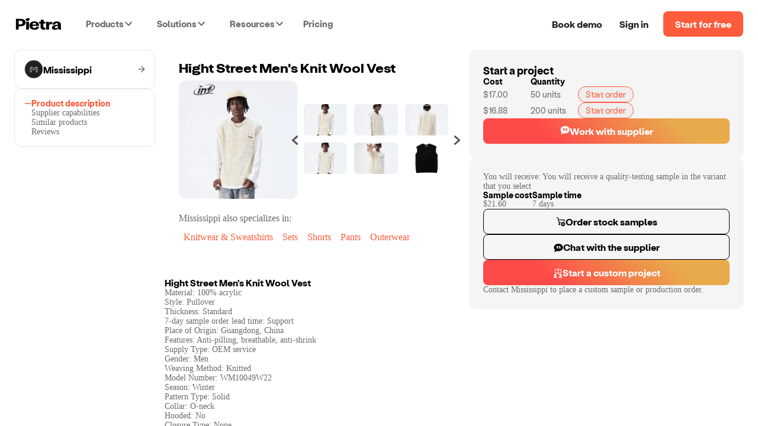

--- FILE ---
content_type: text/html; charset=utf-8
request_url: https://www.pietrastudio.com/sourcing/products/hight-street-mens-knit-wool-vest
body_size: 20573
content:
<!DOCTYPE html><html lang="en"><head><meta charSet="utf-8"/><meta name="google-site-verification" content="l06Td3J_TNaxRTV30x0y6il60iJxZSxj-4IWylsnJrQ"/><meta property="og:type" content="website"/><meta name="theme-color" content="#ffffff"/><meta name="twitter:card" content="summary_large_image"/><meta name="viewport" content="width=device-width, initial-scale=1, shrink-to-fit=no, user-scalable=yes"/><meta name="mobile-web-app-capable" content="yes"/><meta name="apple-mobile-web-app-title" content="pietra-website"/><link rel="mask-icon" href="https://static.pietrastudio.com/public/file_uploads/321a869e20aa62283f1ba7c562419651.svg" color="#FF5C3C"/><link rel="icon" href="/favicon.ico"/><link rel="apple-touch-icon" sizes="256x256" href="https://static.pietrastudio.com/public/file_uploads/ea654fc8f679ea800871e264a602e86a.png"/><link rel="canonical" href="https://www.pietrastudio.com/sourcing/products/hight-street-mens-knit-wool-vest"/><title>Hight Street Men&#x27;s Knit Wool Vest - Men&#x27;s Fashion - by Mississippi | Pietra</title><meta property="og:title" content="Hight Street Men&#x27;s Knit Wool Vest - Men&#x27;s Fashion - by Mississippi | Pietra"/><meta name="twitter:title" content="Hight Street Men&#x27;s Knit Wool Vest - Men&#x27;s Fashion - by Mississippi | Pietra"/><meta name="description" content="You will receive: You will receive a quality-testing sample in the variant that you select Material: 100% acrylic
Style: Pullover
Thickness: Standard
7-day s..."/><meta property="og:description" content="You will receive: You will receive a quality-testing sample in the variant that you select Material: 100% acrylic
Style: Pullover
Thickness: Standard
7-day s..."/><meta name="twitter:description" content="You will receive: You will receive a quality-testing sample in the variant that you select Material: 100% acrylic
Style: Pullover
Thickness: Standard
7-day s..."/><meta property="og:url" content="https://www.pietrastudio.com/sourcing/products/hight-street-mens-knit-wool-vest"/><meta property="twitter:domain" content="https://www.pietrastudio.com/sourcing/products/hight-street-mens-knit-wool-vest"/><meta property="twitter:url" content="https://www.pietrastudio.com/sourcing/products/hight-street-mens-knit-wool-vest"/><meta property="og:image" content="https://d151315muslonm.cloudfront.net/public/file_uploads/catalog/1e3c01c4ece426b16317e2a2f1129a28406ca1c6.jpg?format=auto&amp;width=382&amp;quality=75"/><meta name="twitter:image" content="https://d151315muslonm.cloudfront.net/public/file_uploads/catalog/1e3c01c4ece426b16317e2a2f1129a28406ca1c6.jpg?format=auto&amp;width=382&amp;quality=75"/><meta name="next-head-count" content="23"/><style type="text/css">
            @media not all and (min-width:0px) and (max-width:767.98px){.pietra-at-xs{display:none!important;}}
            @media not all and (min-width:768px) and (max-width:999.98px){.pietra-at-sm{display:none!important;}}
            @media not all and (min-width:1000px) and (max-width:1199.98px){.pietra-at-md{display:none!important;}}
            @media not all and (min-width:1200px){.pietra-at-lg{display:none!important;}}
            @media not all and (max-width:767.98px){.pietra-less-than-sm{display:none!important;}}
            @media not all and (max-width:999.98px){.pietra-less-than-md{display:none!important;}}
            @media not all and (max-width:1199.98px){.pietra-less-than-lg{display:none!important;}}
            @media not all and (min-width:768px){.pietra-greater-than-xs{display:none!important;}}
            @media not all and (min-width:1000px){.pietra-greater-than-sm{display:none!important;}}
            @media not all and (min-width:1200px){.pietra-greater-than-md{display:none!important;}}
            @media not all and (min-width:0px){.pietra-greater-than-or-equal-xs{display:none!important;}}
            @media not all and (min-width:768px){.pietra-greater-than-or-equal-sm{display:none!important;}}
            @media not all and (min-width:1000px){.pietra-greater-than-or-equal-md{display:none!important;}}
            @media not all and (min-width:1200px){.pietra-greater-than-or-equal-lg{display:none!important;}}
            @media not all and (min-width:0px) and (max-width:767.98px){.pietra-between-xs-sm{display:none!important;}}
            @media not all and (min-width:0px) and (max-width:999.98px){.pietra-between-xs-md{display:none!important;}}
            @media not all and (min-width:0px) and (max-width:1199.98px){.pietra-between-xs-lg{display:none!important;}}
            @media not all and (min-width:768px) and (max-width:999.98px){.pietra-between-sm-md{display:none!important;}}
            @media not all and (min-width:768px) and (max-width:1199.98px){.pietra-between-sm-lg{display:none!important;}}
            @media not all and (min-width:1000px) and (max-width:1199.98px){.pietra-between-md-lg{display:none!important;}}
          </style><link rel="preconnect" href="https://static.pietrastudio.com"/><link rel="dns-prefetch" href="https://static.pietrastudio.com"/><link rel="preconnect" href="https://d151315muslonm.cloudfront.net/"/><link rel="dns-prefetch" href="https://d151315muslonm.cloudfront.net/"/><link rel="preconnect" href="https://api.pietrastudio.com"/><link rel="dns-prefetch" href="https://api.pietrastudio.com"/><link rel="preconnect" href="https://dev.visualwebsiteoptimizer.com"/><link rel="dns-prefetch" href="https://dev.visualwebsiteoptimizer.com"/><script id="vwoCode">window._vwo_code||function(){var e=!1,t=window,n=document,i=n.querySelector("#vwoCode"),o="_vwo_782845_settings",r={};try{var s=JSON.parse(localStorage.getItem("_vwo_782845_config"));r=s&&"object"==typeof s?s:{}}catch(a){}var d="session"===r.stT?t.sessionStorage:t.localStorage;code={use_existing_jquery:function(){return"undefined"!=typeof use_existing_jquery?use_existing_jquery:void 0},library_tolerance:function(){return"undefined"!=typeof library_tolerance?library_tolerance:void 0},settings_tolerance:function(){return r.sT||2e3},hide_element_style:function(){return"{"+(r.hES||"opacity:0 !important;filter:alpha(opacity=0) !important;background:none !important")+"}"},hide_element:function(){return"string"==typeof r.hE?r.hE:"body"},getVersion:function(){return 2},finish:function(){if(!e){e=!0;var t=n.getElementById("_vis_opt_path_hides");t&&t.parentNode.removeChild(t)}},finished:function(){return e},load:function(e){var i=this.getSettings(),r=n.createElement("script");i?(r.textContent=i,n.getElementsByTagName("head")[0].appendChild(r),(!t.VWO||VWO.caE)&&(d.removeItem(o),this.load(e))):(r.fetchPriority="high",r.src=e,r.type="text/javascript",r.onerror=function(){t._vwo_code.finish()},n.getElementsByTagName("head")[0].appendChild(r))},getSettings:function(){try{var e=d.getItem(o);if(!e)return;if(e=JSON.parse(e),Date.now()>e.e){d.removeItem(o);return}return e.s}catch(t){return}},init:function(){if(!(n.URL.indexOf("__vwo_disable__")>-1)){var e=this.settings_tolerance();t._vwo_settings_timer=setTimeout(function(){t._vwo_code.finish(),d.removeItem(o)},e);var r=n.currentScript,s=n.createElement("style"),a=this.hide_element(),c=r&&!r.async&&a?a+this.hide_element_style():"",h=n.getElementsByTagName("head")[0];s.setAttribute("id","_vis_opt_path_hides"),i&&s.setAttribute("nonce",i.nonce),s.setAttribute("type","text/css"),s.styleSheet?s.styleSheet.cssText=c:s.appendChild(n.createTextNode(c)),h.appendChild(s),this.load("https://dev.visualwebsiteoptimizer.com/j.php?a=782845&u="+encodeURIComponent(n.URL)+"&vn=2")}}},t._vwo_code=code,code.init()}(),function(){var e=window;function t(){if(e._vwo_code){var n=t.hidingStyle=document.getElementById("_vis_opt_path_hides")||t.hidingStyle;e._vwo_code.finished()||_vwo_code.libExecuted||e.VWO&&VWO.dNR||(document.getElementById("_vis_opt_path_hides")||document.getElementsByTagName("head")[0].appendChild(n),requestAnimationFrame(t))}}t()}();</script><link rel="preload" href="https://static.pietrastudio.com/landing-pages/_next/static/css/149c13ab8934b76c.css" as="style"/><link rel="stylesheet" href="https://static.pietrastudio.com/landing-pages/_next/static/css/149c13ab8934b76c.css" data-n-g=""/><link rel="preload" href="https://static.pietrastudio.com/landing-pages/_next/static/css/54745eee8d2ba72c.css" as="style"/><link rel="stylesheet" href="https://static.pietrastudio.com/landing-pages/_next/static/css/54745eee8d2ba72c.css" data-n-p=""/><link rel="preload" href="https://static.pietrastudio.com/landing-pages/_next/static/css/cecb4386231e7034.css" as="style"/><link rel="stylesheet" href="https://static.pietrastudio.com/landing-pages/_next/static/css/cecb4386231e7034.css"/><link rel="preload" href="https://static.pietrastudio.com/landing-pages/_next/static/css/78271d8903bb0504.css" as="style"/><link rel="stylesheet" href="https://static.pietrastudio.com/landing-pages/_next/static/css/78271d8903bb0504.css"/><link rel="preload" href="https://static.pietrastudio.com/landing-pages/_next/static/css/0b86532153ff220c.css" as="style"/><link rel="stylesheet" href="https://static.pietrastudio.com/landing-pages/_next/static/css/0b86532153ff220c.css"/><link rel="preload" href="https://static.pietrastudio.com/landing-pages/_next/static/css/8d41a941a605198d.css" as="style"/><link rel="stylesheet" href="https://static.pietrastudio.com/landing-pages/_next/static/css/8d41a941a605198d.css"/><link rel="preload" href="https://static.pietrastudio.com/landing-pages/_next/static/css/7e7a36345ce65a88.css" as="style"/><link rel="stylesheet" href="https://static.pietrastudio.com/landing-pages/_next/static/css/7e7a36345ce65a88.css"/><link rel="preload" href="https://static.pietrastudio.com/landing-pages/_next/static/css/61e80dda6b43f286.css" as="style"/><link rel="stylesheet" href="https://static.pietrastudio.com/landing-pages/_next/static/css/61e80dda6b43f286.css"/><link rel="preload" href="https://static.pietrastudio.com/landing-pages/_next/static/css/02daf8ed9cc3eaf1.css" as="style"/><link rel="stylesheet" href="https://static.pietrastudio.com/landing-pages/_next/static/css/02daf8ed9cc3eaf1.css"/><link rel="preload" href="https://static.pietrastudio.com/landing-pages/_next/static/css/c054e26a3b6bacc2.css" as="style"/><link rel="stylesheet" href="https://static.pietrastudio.com/landing-pages/_next/static/css/c054e26a3b6bacc2.css"/><noscript data-n-css=""></noscript><script defer="" nomodule="" src="https://static.pietrastudio.com/landing-pages/_next/static/chunks/polyfills-42372ed130431b0a.js"></script><script defer="" src="https://static.pietrastudio.com/landing-pages/_next/static/chunks/6639.1bacee5063bd1605.js"></script><script defer="" src="https://static.pietrastudio.com/landing-pages/_next/static/chunks/3890-d730ccf2fbd3abca.js"></script><script defer="" src="https://static.pietrastudio.com/landing-pages/_next/static/chunks/8319.807a927fbc5319fb.js"></script><script defer="" src="https://static.pietrastudio.com/landing-pages/_next/static/chunks/4509.4b24c2fc0cc16af1.js"></script><script defer="" src="https://static.pietrastudio.com/landing-pages/_next/static/chunks/7174-6abb68105a6184b6.js"></script><script defer="" src="https://static.pietrastudio.com/landing-pages/_next/static/chunks/5642.fcfa3cac7d0a27e6.js"></script><script defer="" src="https://static.pietrastudio.com/landing-pages/_next/static/chunks/9516.afd84565371eda8f.js"></script><script defer="" src="https://static.pietrastudio.com/landing-pages/_next/static/chunks/8024.66f8697a7a687951.js"></script><script defer="" src="https://static.pietrastudio.com/landing-pages/_next/static/chunks/8232.621471ce2dfc0f49.js"></script><script defer="" src="https://static.pietrastudio.com/landing-pages/_next/static/chunks/8417-c7e2693c9ca4787d.js"></script><script defer="" src="https://static.pietrastudio.com/landing-pages/_next/static/chunks/4235-2894ee2091153105.js"></script><script defer="" src="https://static.pietrastudio.com/landing-pages/_next/static/chunks/8851.fbd2bcd0d99c88ca.js"></script><script src="https://static.pietrastudio.com/landing-pages/_next/static/chunks/webpack-8cc9fed93f365b1e.js" defer=""></script><script src="https://static.pietrastudio.com/landing-pages/_next/static/chunks/framework-945b357d4a851f4b.js" defer=""></script><script src="https://static.pietrastudio.com/landing-pages/_next/static/chunks/main-03934c33887517f7.js" defer=""></script><script src="https://static.pietrastudio.com/landing-pages/_next/static/chunks/pages/_app-8a25cc973eab5d07.js" defer=""></script><script src="https://static.pietrastudio.com/landing-pages/_next/static/chunks/5086-0a500b44df3050f6.js" defer=""></script><script src="https://static.pietrastudio.com/landing-pages/_next/static/chunks/4853-f3afab95fae20e7a.js" defer=""></script><script src="https://static.pietrastudio.com/landing-pages/_next/static/chunks/3112-e49b049a68ab38fd.js" defer=""></script><script src="https://static.pietrastudio.com/landing-pages/_next/static/chunks/504-eb5bb745c551856e.js" defer=""></script><script src="https://static.pietrastudio.com/landing-pages/_next/static/chunks/1649-4609ff30f4983e8b.js" defer=""></script><script src="https://static.pietrastudio.com/landing-pages/_next/static/chunks/2331-c253a1888b7646a7.js" defer=""></script><script src="https://static.pietrastudio.com/landing-pages/_next/static/chunks/5830-86f8266ff1ea0716.js" defer=""></script><script src="https://static.pietrastudio.com/landing-pages/_next/static/chunks/8181-939597e6eb13be7f.js" defer=""></script><script src="https://static.pietrastudio.com/landing-pages/_next/static/chunks/pages/sourcing/products/%5Bhandle%5D/%5B%5B...device%5D%5D-b5fe820ea43b798a.js" defer=""></script><script src="https://static.pietrastudio.com/landing-pages/_next/static/uCx98wWHvPOMqrKnFlkiE/_buildManifest.js" defer=""></script><script src="https://static.pietrastudio.com/landing-pages/_next/static/uCx98wWHvPOMqrKnFlkiE/_ssgManifest.js" defer=""></script></head><body><div id="__next"><div class="css-w43aoh pietra-app"><link rel="preload" fetchPriority="high" as="image" href="https://d151315muslonm.cloudfront.net/public/file_uploads/catalog/1e3c01c4ece426b16317e2a2f1129a28406ca1c6.jpg?format=auto&amp;width=382&amp;quality=75"/><div class="pietra-layout" id="pietra-layout-root"><div class="pietra-header light"><div><div class=""><div class="pietra-header-container"><div class="nav-menu-desktop-mask"></div><div class="nav-menu-desktop"></div><div class="header-left"><a class="logo" href="/"><img alt="Pietra" title="Pietra" loading="eager" width="80" height="21" decoding="async" data-nimg="1" style="color:transparent" srcSet="https://static.pietrastudio.com/images/header/small-logo.svg 1x, https://static.pietrastudio.com/images/header/small-logo.svg 2x" src="https://static.pietrastudio.com/images/header/small-logo.svg"/></a><span class="custom-menu-trigger"><span>Products</span><div class="dropdown-arrow"></div></span><span class="custom-menu-trigger"><span>Solutions</span><div class="dropdown-arrow"></div></span><span class="custom-menu-trigger"><span>Resources</span><div class="dropdown-arrow"></div></span><a class="pricing" href="/plans-and-pricing">Pricing</a></div><div class="header-right"><div class="nav-button demo"><span class="preview-pietra">Book demo</span></div><a target="_blank" class="nav-button signin" href="https://creators.pietrastudio.com">Sign in</a><a class="button-wrap" href="/sell-on-pietra/register">Start for free</a></div></div></div></div></div><main class=""><div class="catalog-item-page-container"><div class="content-container content-container-desktop"><div class="navigation-panel"><a class="supplier-name-box" href="/sourcing/suppliers/mississippi"><img alt="avatar" loading="lazy" width="32" height="32" decoding="async" data-nimg="1" class="avatar-img" style="color:transparent" srcSet="https://d151315muslonm.cloudfront.net/public/file_uploads/ff333f960379e14033045d04f7910480.png?format=auto&amp;width=32&amp;quality=75 1x, https://d151315muslonm.cloudfront.net/public/file_uploads/ff333f960379e14033045d04f7910480.png?format=auto&amp;width=64&amp;quality=75 2x" src="https://d151315muslonm.cloudfront.net/public/file_uploads/ff333f960379e14033045d04f7910480.png?format=auto&amp;width=64&amp;quality=75"/><span class="supplier-name">Mississippi</span><svg width="12" height="13" viewBox="0 0 12 13" fill="none" xmlns="http://www.w3.org/2000/svg"><g clip-path="url(#clip0_30621_739)"><path d="M12 6.48163C11.9996 6.3114 11.963 6.1432 11.8928 5.98809C11.8226 5.83299 11.7203 5.6945 11.5926 5.58174L5.99725 0.66285C5.85271 0.544669 5.66789 0.48715 5.48173 0.502415C5.29556 0.51768 5.1226 0.604537 4.9993 0.74468C4.876 0.884824 4.81198 1.06731 4.82074 1.25367C4.8295 1.44004 4.91035 1.61573 5.04626 1.74372L9.36926 5.54325C9.38822 5.56005 9.40162 5.5822 9.40769 5.60678C9.41377 5.63136 9.41223 5.6572 9.40328 5.68089C9.39432 5.70457 9.37838 5.72498 9.35756 5.73941C9.33674 5.75385 9.31202 5.76163 9.28667 5.76172H0.720751C0.529596 5.76172 0.34627 5.83757 0.211103 5.97258C0.075936 6.10759 0 6.2907 0 6.48163C0 6.67256 0.075936 6.85568 0.211103 6.99068C0.34627 7.12569 0.529596 7.20154 0.720751 7.20154H9.28517C9.31051 7.20179 9.33518 7.20967 9.35594 7.22417C9.37671 7.23867 9.3926 7.2591 9.40153 7.28278C9.41046 7.30647 9.41201 7.33229 9.40599 7.35687C9.39996 7.38145 9.38664 7.40364 9.36776 7.42052L5.04475 11.22C4.96915 11.281 4.90668 11.3567 4.86109 11.4424C4.81551 11.5281 4.78775 11.6222 4.77949 11.7189C4.77123 11.8156 4.78264 11.913 4.81304 12.0052C4.84343 12.0974 4.89218 12.1825 4.95635 12.2554C5.02052 12.3283 5.09879 12.3875 5.18645 12.4294C5.27411 12.4714 5.36935 12.4951 5.46645 12.4993C5.56354 12.5035 5.66048 12.4881 5.75144 12.4539C5.8424 12.4197 5.9255 12.3675 5.99575 12.3004L11.5921 7.38152C11.7199 7.26885 11.8223 7.13039 11.8927 6.97527C11.963 6.82015 11.9996 6.65191 12 6.48163Z" fill="#6B6B6B"></path></g><defs><clipPath id="clip0_30621_739"><rect width="12" height="12" fill="white" transform="translate(0 0.5)"></rect></clipPath></defs></svg></a><div class="section bordered"><div class="steps"><div class="tab selected"><img alt="tab" loading="lazy" width="12" height="12" decoding="async" data-nimg="1" style="color:transparent" srcSet="https://static.pietrastudio.com/images/sourcing/selected-tab.svg 1x, https://static.pietrastudio.com/images/sourcing/selected-tab.svg 2x" src="https://static.pietrastudio.com/images/sourcing/selected-tab.svg"/><span>Product description</span></div><div class="tab"><img alt="tab" loading="lazy" width="12" height="12" decoding="async" data-nimg="1" style="color:transparent" srcSet="https://static.pietrastudio.com/images/sourcing/selected-tab.svg 1x, https://static.pietrastudio.com/images/sourcing/selected-tab.svg 2x" src="https://static.pietrastudio.com/images/sourcing/selected-tab.svg"/><span>Supplier capabilities</span></div><div class="tab"><img alt="tab" loading="lazy" width="12" height="12" decoding="async" data-nimg="1" style="color:transparent" srcSet="https://static.pietrastudio.com/images/sourcing/selected-tab.svg 1x, https://static.pietrastudio.com/images/sourcing/selected-tab.svg 2x" src="https://static.pietrastudio.com/images/sourcing/selected-tab.svg"/><span>Similar products</span></div><div class="tab"><img alt="tab" loading="lazy" width="12" height="12" decoding="async" data-nimg="1" style="color:transparent" srcSet="https://static.pietrastudio.com/images/sourcing/selected-tab.svg 1x, https://static.pietrastudio.com/images/sourcing/selected-tab.svg 2x" src="https://static.pietrastudio.com/images/sourcing/selected-tab.svg"/><span>Reviews</span></div></div></div></div><div class="product-content"><div class="hero"><h1 class="title">Hight Street Men&#x27;s Knit Wool Vest</h1><div class="image-thumbnails"><div class="image-with-thumbnails" id="pdp-description-section-id"><div class="selected-image-container"><img alt="thumbnails" fetchpriority="high" loading="eager" width="240" height="240" decoding="async" data-nimg="1" class="selected-image" style="color:transparent" sizes="(min-width: 1116px and max-width:1280px) 240px,(min-width: 1440px) 240px, 200px" srcSet="https://d151315muslonm.cloudfront.net/public/file_uploads/catalog/1e3c01c4ece426b16317e2a2f1129a28406ca1c6.jpg?format=auto&amp;width=16&amp;quality=75 16w, https://d151315muslonm.cloudfront.net/public/file_uploads/catalog/1e3c01c4ece426b16317e2a2f1129a28406ca1c6.jpg?format=auto&amp;width=32&amp;quality=75 32w, https://d151315muslonm.cloudfront.net/public/file_uploads/catalog/1e3c01c4ece426b16317e2a2f1129a28406ca1c6.jpg?format=auto&amp;width=48&amp;quality=75 48w, https://d151315muslonm.cloudfront.net/public/file_uploads/catalog/1e3c01c4ece426b16317e2a2f1129a28406ca1c6.jpg?format=auto&amp;width=64&amp;quality=75 64w, https://d151315muslonm.cloudfront.net/public/file_uploads/catalog/1e3c01c4ece426b16317e2a2f1129a28406ca1c6.jpg?format=auto&amp;width=96&amp;quality=75 96w, https://d151315muslonm.cloudfront.net/public/file_uploads/catalog/1e3c01c4ece426b16317e2a2f1129a28406ca1c6.jpg?format=auto&amp;width=128&amp;quality=75 128w, https://d151315muslonm.cloudfront.net/public/file_uploads/catalog/1e3c01c4ece426b16317e2a2f1129a28406ca1c6.jpg?format=auto&amp;width=256&amp;quality=75 256w, https://d151315muslonm.cloudfront.net/public/file_uploads/catalog/1e3c01c4ece426b16317e2a2f1129a28406ca1c6.jpg?format=auto&amp;width=384&amp;quality=75 384w, https://d151315muslonm.cloudfront.net/public/file_uploads/catalog/1e3c01c4ece426b16317e2a2f1129a28406ca1c6.jpg?format=auto&amp;width=640&amp;quality=75 640w, https://d151315muslonm.cloudfront.net/public/file_uploads/catalog/1e3c01c4ece426b16317e2a2f1129a28406ca1c6.jpg?format=auto&amp;width=750&amp;quality=75 750w, https://d151315muslonm.cloudfront.net/public/file_uploads/catalog/1e3c01c4ece426b16317e2a2f1129a28406ca1c6.jpg?format=auto&amp;width=828&amp;quality=75 828w, https://d151315muslonm.cloudfront.net/public/file_uploads/catalog/1e3c01c4ece426b16317e2a2f1129a28406ca1c6.jpg?format=auto&amp;width=1080&amp;quality=75 1080w, https://d151315muslonm.cloudfront.net/public/file_uploads/catalog/1e3c01c4ece426b16317e2a2f1129a28406ca1c6.jpg?format=auto&amp;width=1200&amp;quality=75 1200w, https://d151315muslonm.cloudfront.net/public/file_uploads/catalog/1e3c01c4ece426b16317e2a2f1129a28406ca1c6.jpg?format=auto&amp;width=1920&amp;quality=75 1920w, https://d151315muslonm.cloudfront.net/public/file_uploads/catalog/1e3c01c4ece426b16317e2a2f1129a28406ca1c6.jpg?format=auto&amp;width=2048&amp;quality=75 2048w, https://d151315muslonm.cloudfront.net/public/file_uploads/catalog/1e3c01c4ece426b16317e2a2f1129a28406ca1c6.jpg?format=auto&amp;width=3840&amp;quality=75 3840w" src="https://d151315muslonm.cloudfront.net/public/file_uploads/catalog/1e3c01c4ece426b16317e2a2f1129a28406ca1c6.jpg?format=auto&amp;width=3840&amp;quality=75"/></div><div class="carousel-container"><div class="carousel"><div class="slick-slider slider slick-initialized" dir="ltr"><svg xmlns="http://www.w3.org/2000/svg" width="16" height="16" viewBox="0 0 16 16" fill="none" data-role="none" class="slick-arrow slick-prev slick-disabled" style="display:block" currentSlide="0" slideCount="4"><g clip-path="url(#clip0_30203_30143)"><path d="M11.1959 0.165913L2.88194 7.48858C2.81275 7.55491 2.7577 7.63455 2.72009 7.72271C2.68247 7.81087 2.66309 7.90573 2.66309 8.00158C2.66309 8.09743 2.68247 8.19229 2.72009 8.28045C2.7577 8.36861 2.81275 8.44825 2.88194 8.51458L11.1959 15.8339C11.2619 15.8925 11.3389 15.9371 11.4225 15.9653C11.5061 15.9935 11.5944 16.0046 11.6824 15.9979C11.7703 15.9913 11.856 15.967 11.9344 15.9266C12.0128 15.8861 12.0822 15.8304 12.1386 15.7626L13.1766 14.5292C13.2926 14.3917 13.3498 14.2141 13.3359 14.0348C13.3221 13.8554 13.2383 13.6887 13.1026 13.5706L6.80061 8.12725C6.78242 8.1116 6.76783 8.09221 6.75783 8.07041C6.74783 8.04861 6.74265 8.0249 6.74265 8.00091C6.74265 7.97692 6.74783 7.95322 6.75783 7.93142C6.76783 7.90961 6.78242 7.89023 6.80061 7.87458L13.1006 2.42925C13.1682 2.37057 13.2235 2.29915 13.2634 2.21908C13.3033 2.139 13.3271 2.05184 13.3333 1.96258C13.3412 1.87381 13.3312 1.78436 13.304 1.69951C13.2767 1.61466 13.2327 1.53614 13.1746 1.46858L12.1386 0.237246C12.0823 0.16906 12.0129 0.112906 11.9344 0.0721308C11.856 0.0313559 11.7701 0.00679511 11.6819 -8.74834e-05C11.5939 -0.0067609 11.5054 0.0045113 11.4219 0.0330458C11.3384 0.0615802 11.2615 0.106783 11.1959 0.165913Z" fill="#000000ad" data-role="none" class="slick-arrow slick-prev slick-disabled" style="display:block" currentSlide="0" slideCount="4"></path></g><defs><clipPath id="clip0_30203_30143"><rect width="16" height="16" fill="white"></rect></clipPath></defs></svg><div class="slick-list"><div class="slick-track" style="width:133.33333333333334%;left:0%"><div data-index="0" class="slick-slide slick-active slick-current" tabindex="-1" aria-hidden="false" style="outline:none;width:25%"><div><img alt="thumbnails" fetchpriority="low" loading="lazy" width="96" height="88" decoding="async" data-nimg="1" class="thumbnail-image" style="color:transparent" srcSet="https://d151315muslonm.cloudfront.net/public/file_uploads/catalog/1e3c01c4ece426b16317e2a2f1129a28406ca1c6.jpg?format=auto&amp;width=96&amp;quality=75 1x, https://d151315muslonm.cloudfront.net/public/file_uploads/catalog/1e3c01c4ece426b16317e2a2f1129a28406ca1c6.jpg?format=auto&amp;width=256&amp;quality=75 2x" src="https://d151315muslonm.cloudfront.net/public/file_uploads/catalog/1e3c01c4ece426b16317e2a2f1129a28406ca1c6.jpg?format=auto&amp;width=256&amp;quality=75"/></div><div><img alt="thumbnails" fetchpriority="low" loading="lazy" width="96" height="88" decoding="async" data-nimg="1" class="thumbnail-image" style="color:transparent" srcSet="https://d151315muslonm.cloudfront.net/public/file_uploads/catalog/ec4c919310225eddfbc70eeb792af4740b5aec6f.jpg?format=auto&amp;width=96&amp;quality=75 1x, https://d151315muslonm.cloudfront.net/public/file_uploads/catalog/ec4c919310225eddfbc70eeb792af4740b5aec6f.jpg?format=auto&amp;width=256&amp;quality=75 2x" src="https://d151315muslonm.cloudfront.net/public/file_uploads/catalog/ec4c919310225eddfbc70eeb792af4740b5aec6f.jpg?format=auto&amp;width=256&amp;quality=75"/></div></div><div data-index="1" class="slick-slide slick-active" tabindex="-1" aria-hidden="false" style="outline:none;width:25%"><div><img alt="thumbnails" fetchpriority="low" loading="lazy" width="96" height="88" decoding="async" data-nimg="1" class="thumbnail-image" style="color:transparent" srcSet="https://d151315muslonm.cloudfront.net/public/file_uploads/catalog/5212345cb8a445c50ca248fe39da5f24e9bfa660.jpg?format=auto&amp;width=96&amp;quality=75 1x, https://d151315muslonm.cloudfront.net/public/file_uploads/catalog/5212345cb8a445c50ca248fe39da5f24e9bfa660.jpg?format=auto&amp;width=256&amp;quality=75 2x" src="https://d151315muslonm.cloudfront.net/public/file_uploads/catalog/5212345cb8a445c50ca248fe39da5f24e9bfa660.jpg?format=auto&amp;width=256&amp;quality=75"/></div><div><img alt="thumbnails" fetchpriority="low" loading="lazy" width="96" height="88" decoding="async" data-nimg="1" class="thumbnail-image" style="color:transparent" srcSet="https://d151315muslonm.cloudfront.net/public/file_uploads/catalog/67eacba7d51feeba0ae0ffbe0662bda4b03580a1.jpg?format=auto&amp;width=96&amp;quality=75 1x, https://d151315muslonm.cloudfront.net/public/file_uploads/catalog/67eacba7d51feeba0ae0ffbe0662bda4b03580a1.jpg?format=auto&amp;width=256&amp;quality=75 2x" src="https://d151315muslonm.cloudfront.net/public/file_uploads/catalog/67eacba7d51feeba0ae0ffbe0662bda4b03580a1.jpg?format=auto&amp;width=256&amp;quality=75"/></div></div><div data-index="2" class="slick-slide slick-active" tabindex="-1" aria-hidden="false" style="outline:none;width:25%"><div><img alt="thumbnails" fetchpriority="low" loading="lazy" width="96" height="88" decoding="async" data-nimg="1" class="thumbnail-image" style="color:transparent" srcSet="https://d151315muslonm.cloudfront.net/public/file_uploads/catalog/ccfb35be711bfaab9a2f2da5fd1560d180a993ac.jpg?format=auto&amp;width=96&amp;quality=75 1x, https://d151315muslonm.cloudfront.net/public/file_uploads/catalog/ccfb35be711bfaab9a2f2da5fd1560d180a993ac.jpg?format=auto&amp;width=256&amp;quality=75 2x" src="https://d151315muslonm.cloudfront.net/public/file_uploads/catalog/ccfb35be711bfaab9a2f2da5fd1560d180a993ac.jpg?format=auto&amp;width=256&amp;quality=75"/></div><div><img alt="thumbnails" fetchpriority="low" loading="lazy" width="96" height="88" decoding="async" data-nimg="1" class="thumbnail-image" style="color:transparent" srcSet="https://d151315muslonm.cloudfront.net/public/file_uploads/catalog/f29ffe85a0ecae7dab50e89ece50ba66dee58dda.jpg?format=auto&amp;width=96&amp;quality=75 1x, https://d151315muslonm.cloudfront.net/public/file_uploads/catalog/f29ffe85a0ecae7dab50e89ece50ba66dee58dda.jpg?format=auto&amp;width=256&amp;quality=75 2x" src="https://d151315muslonm.cloudfront.net/public/file_uploads/catalog/f29ffe85a0ecae7dab50e89ece50ba66dee58dda.jpg?format=auto&amp;width=256&amp;quality=75"/></div></div><div data-index="3" class="slick-slide" tabindex="-1" aria-hidden="true" style="outline:none;width:25%"><div><img alt="thumbnails" fetchpriority="low" loading="lazy" width="96" height="88" decoding="async" data-nimg="1" class="thumbnail-image" style="color:transparent" srcSet="https://d151315muslonm.cloudfront.net/public/file_uploads/catalog/f469716067bea0f2ca634a3b3ddfd8779bb53548.jpg?format=auto&amp;width=96&amp;quality=75 1x, https://d151315muslonm.cloudfront.net/public/file_uploads/catalog/f469716067bea0f2ca634a3b3ddfd8779bb53548.jpg?format=auto&amp;width=256&amp;quality=75 2x" src="https://d151315muslonm.cloudfront.net/public/file_uploads/catalog/f469716067bea0f2ca634a3b3ddfd8779bb53548.jpg?format=auto&amp;width=256&amp;quality=75"/></div><div><img alt="thumbnails" fetchpriority="low" loading="lazy" width="96" height="88" decoding="async" data-nimg="1" class="thumbnail-image" style="color:transparent" srcSet="https://d151315muslonm.cloudfront.net/public/file_uploads/catalog/a17e5814a748af6a3ae091d79c8baa97ab1111a4.jpg?format=auto&amp;width=96&amp;quality=75 1x, https://d151315muslonm.cloudfront.net/public/file_uploads/catalog/a17e5814a748af6a3ae091d79c8baa97ab1111a4.jpg?format=auto&amp;width=256&amp;quality=75 2x" src="https://d151315muslonm.cloudfront.net/public/file_uploads/catalog/a17e5814a748af6a3ae091d79c8baa97ab1111a4.jpg?format=auto&amp;width=256&amp;quality=75"/></div></div></div></div><svg xmlns="http://www.w3.org/2000/svg" width="16" height="16" viewBox="0 0 16 16" fill="none" data-role="none" class="slick-arrow slick-next" style="display:block" currentSlide="0" slideCount="4"><g clip-path="url(#clip0_30203_30144)"><path d="M4.80512 15.8339L13.1191 8.51122C13.1883 8.44489 13.2434 8.36525 13.281 8.27709C13.3186 8.18892 13.338 8.09407 13.338 7.99822C13.338 7.90237 13.3186 7.80751 13.281 7.71935C13.2434 7.63119 13.1883 7.55155 13.1191 7.48522L4.80512 0.165886C4.73916 0.107346 4.66212 0.0626614 4.57855 0.0344865C4.49499 0.00631153 4.40661 -0.0047783 4.31867 0.00187593C4.23074 0.00853015 4.14504 0.0327926 4.06667 0.0732217C3.98829 0.113651 3.91885 0.169421 3.86245 0.23722L2.82445 1.47055C2.7085 1.60808 2.65128 1.78569 2.66512 1.96504C2.67896 2.14439 2.76277 2.31111 2.89845 2.42922L9.20045 7.87255C9.21863 7.8882 9.23323 7.90759 9.24323 7.92939C9.25323 7.95119 9.25841 7.9749 9.25841 7.99889C9.25841 8.02287 9.25323 8.04658 9.24323 8.06838C9.23323 8.09019 9.21863 8.10957 9.20045 8.12522L2.90045 13.5706C2.8329 13.6292 2.77758 13.7006 2.73766 13.7807C2.69773 13.8608 2.67399 13.948 2.66778 14.0372C2.65987 14.126 2.66983 14.2154 2.69709 14.3003C2.72434 14.3851 2.76833 14.4637 2.82645 14.5312L3.86512 15.7652C3.92162 15.8329 3.99111 15.8885 4.06948 15.9288C4.14785 15.9691 4.2335 15.9933 4.32139 16C4.40927 16.0066 4.49759 15.9956 4.58114 15.9675C4.66468 15.9395 4.74175 15.8949 4.80778 15.8366L4.80512 15.8339Z" fill="#000000ad" data-role="none" class="slick-arrow slick-next" style="display:block" currentSlide="0" slideCount="4"></path></g><defs><clipPath id="clip0_30203_30144"><rect width="16" height="16" fill="white"></rect></clipPath></defs></svg></div></div></div></div></div><div class="supplier-badges-box"><div class="label"><a href="/sourcing/suppliers/mississippi"><span>Mississippi</span> also specializes in:</a></div><div class="badges"><span class="badge-container"><span class="badge">Knitwear &amp; Sweatshirts</span></span><span class="badge-container"><span class="badge">Sets</span></span><span class="badge-container"><span class="badge">Shorts</span></span><span class="badge-container"><span class="badge">Pants</span></span><span class="badge-container"><span class="badge">Outerwear</span></span></div></div></div><style>.responsive-content-zd9ogaz-0 { display: none !important; }@media (max-width: 1279px) { .responsive-content-zd9ogaz-0 { display: block !important; } }</style><div class="responsive-content-zd9ogaz-0"><div class="action-cards"><div class="card ideas-card"><div class="icon"><img alt="icon" loading="lazy" width="32" height="32" decoding="async" data-nimg="1" style="color:transparent" srcSet="https://d151315muslonm.cloudfront.net/public/file_uploads/859c23d7671966f1faeca50c66e354a2.png?format=auto&amp;width=32&amp;quality=75 1x, https://d151315muslonm.cloudfront.net/public/file_uploads/859c23d7671966f1faeca50c66e354a2.png?format=auto&amp;width=64&amp;quality=75 2x" src="https://d151315muslonm.cloudfront.net/public/file_uploads/859c23d7671966f1faeca50c66e354a2.png?format=auto&amp;width=64&amp;quality=75"/><svg width="12" height="13" viewBox="0 0 12 13" fill="none" xmlns="http://www.w3.org/2000/svg"><g clip-path="url(#clip0_30621_739)"><path d="M12 6.48163C11.9996 6.3114 11.963 6.1432 11.8928 5.98809C11.8226 5.83299 11.7203 5.6945 11.5926 5.58174L5.99725 0.66285C5.85271 0.544669 5.66789 0.48715 5.48173 0.502415C5.29556 0.51768 5.1226 0.604537 4.9993 0.74468C4.876 0.884824 4.81198 1.06731 4.82074 1.25367C4.8295 1.44004 4.91035 1.61573 5.04626 1.74372L9.36926 5.54325C9.38822 5.56005 9.40162 5.5822 9.40769 5.60678C9.41377 5.63136 9.41223 5.6572 9.40328 5.68089C9.39432 5.70457 9.37838 5.72498 9.35756 5.73941C9.33674 5.75385 9.31202 5.76163 9.28667 5.76172H0.720751C0.529596 5.76172 0.34627 5.83757 0.211103 5.97258C0.075936 6.10759 0 6.2907 0 6.48163C0 6.67256 0.075936 6.85568 0.211103 6.99068C0.34627 7.12569 0.529596 7.20154 0.720751 7.20154H9.28517C9.31051 7.20179 9.33518 7.20967 9.35594 7.22417C9.37671 7.23867 9.3926 7.2591 9.40153 7.28278C9.41046 7.30647 9.41201 7.33229 9.40599 7.35687C9.39996 7.38145 9.38664 7.40364 9.36776 7.42052L5.04475 11.22C4.96915 11.281 4.90668 11.3567 4.86109 11.4424C4.81551 11.5281 4.78775 11.6222 4.77949 11.7189C4.77123 11.8156 4.78264 11.913 4.81304 12.0052C4.84343 12.0974 4.89218 12.1825 4.95635 12.2554C5.02052 12.3283 5.09879 12.3875 5.18645 12.4294C5.27411 12.4714 5.36935 12.4951 5.46645 12.4993C5.56354 12.5035 5.66048 12.4881 5.75144 12.4539C5.8424 12.4197 5.9255 12.3675 5.99575 12.3004L11.5921 7.38152C11.7199 7.26885 11.8223 7.13039 11.8927 6.97527C11.963 6.82015 11.9996 6.65191 12 6.48163Z" fill="#6B6B6B"></path></g><defs><clipPath id="clip0_30621_739"><rect width="12" height="12" fill="white" transform="translate(0 0.5)"></rect></clipPath></defs></svg></div><div class="title"><span>Get design ideas</span><svg width="12" height="13" viewBox="0 0 12 13" fill="none" xmlns="http://www.w3.org/2000/svg"><g clip-path="url(#clip0_30621_739)"><path d="M12 6.48163C11.9996 6.3114 11.963 6.1432 11.8928 5.98809C11.8226 5.83299 11.7203 5.6945 11.5926 5.58174L5.99725 0.66285C5.85271 0.544669 5.66789 0.48715 5.48173 0.502415C5.29556 0.51768 5.1226 0.604537 4.9993 0.74468C4.876 0.884824 4.81198 1.06731 4.82074 1.25367C4.8295 1.44004 4.91035 1.61573 5.04626 1.74372L9.36926 5.54325C9.38822 5.56005 9.40162 5.5822 9.40769 5.60678C9.41377 5.63136 9.41223 5.6572 9.40328 5.68089C9.39432 5.70457 9.37838 5.72498 9.35756 5.73941C9.33674 5.75385 9.31202 5.76163 9.28667 5.76172H0.720751C0.529596 5.76172 0.34627 5.83757 0.211103 5.97258C0.075936 6.10759 0 6.2907 0 6.48163C0 6.67256 0.075936 6.85568 0.211103 6.99068C0.34627 7.12569 0.529596 7.20154 0.720751 7.20154H9.28517C9.31051 7.20179 9.33518 7.20967 9.35594 7.22417C9.37671 7.23867 9.3926 7.2591 9.40153 7.28278C9.41046 7.30647 9.41201 7.33229 9.40599 7.35687C9.39996 7.38145 9.38664 7.40364 9.36776 7.42052L5.04475 11.22C4.96915 11.281 4.90668 11.3567 4.86109 11.4424C4.81551 11.5281 4.78775 11.6222 4.77949 11.7189C4.77123 11.8156 4.78264 11.913 4.81304 12.0052C4.84343 12.0974 4.89218 12.1825 4.95635 12.2554C5.02052 12.3283 5.09879 12.3875 5.18645 12.4294C5.27411 12.4714 5.36935 12.4951 5.46645 12.4993C5.56354 12.5035 5.66048 12.4881 5.75144 12.4539C5.8424 12.4197 5.9255 12.3675 5.99575 12.3004L11.5921 7.38152C11.7199 7.26885 11.8223 7.13039 11.8927 6.97527C11.963 6.82015 11.9996 6.65191 12 6.48163Z" fill="#6B6B6B"></path></g><defs><clipPath id="clip0_30621_739"><rect width="12" height="12" fill="white" transform="translate(0 0.5)"></rect></clipPath></defs></svg></div><div class="body">Use AI to create variations of this product and send to this factory.</div></div><div class="card intercom-card talk-to-specialist-action"><div class="icon"><img alt="help" loading="lazy" width="32" height="32" decoding="async" data-nimg="1" style="color:transparent" srcSet="https://d151315muslonm.cloudfront.net/public/file_uploads/f98dda6ff5e6d8c21f1cf59798286b00.png?format=auto&amp;width=32&amp;quality=75 1x, https://d151315muslonm.cloudfront.net/public/file_uploads/f98dda6ff5e6d8c21f1cf59798286b00.png?format=auto&amp;width=64&amp;quality=75 2x" src="https://d151315muslonm.cloudfront.net/public/file_uploads/f98dda6ff5e6d8c21f1cf59798286b00.png?format=auto&amp;width=64&amp;quality=75"/><svg width="12" height="13" viewBox="0 0 12 13" fill="none" xmlns="http://www.w3.org/2000/svg"><g clip-path="url(#clip0_30621_739)"><path d="M12 6.48163C11.9996 6.3114 11.963 6.1432 11.8928 5.98809C11.8226 5.83299 11.7203 5.6945 11.5926 5.58174L5.99725 0.66285C5.85271 0.544669 5.66789 0.48715 5.48173 0.502415C5.29556 0.51768 5.1226 0.604537 4.9993 0.74468C4.876 0.884824 4.81198 1.06731 4.82074 1.25367C4.8295 1.44004 4.91035 1.61573 5.04626 1.74372L9.36926 5.54325C9.38822 5.56005 9.40162 5.5822 9.40769 5.60678C9.41377 5.63136 9.41223 5.6572 9.40328 5.68089C9.39432 5.70457 9.37838 5.72498 9.35756 5.73941C9.33674 5.75385 9.31202 5.76163 9.28667 5.76172H0.720751C0.529596 5.76172 0.34627 5.83757 0.211103 5.97258C0.075936 6.10759 0 6.2907 0 6.48163C0 6.67256 0.075936 6.85568 0.211103 6.99068C0.34627 7.12569 0.529596 7.20154 0.720751 7.20154H9.28517C9.31051 7.20179 9.33518 7.20967 9.35594 7.22417C9.37671 7.23867 9.3926 7.2591 9.40153 7.28278C9.41046 7.30647 9.41201 7.33229 9.40599 7.35687C9.39996 7.38145 9.38664 7.40364 9.36776 7.42052L5.04475 11.22C4.96915 11.281 4.90668 11.3567 4.86109 11.4424C4.81551 11.5281 4.78775 11.6222 4.77949 11.7189C4.77123 11.8156 4.78264 11.913 4.81304 12.0052C4.84343 12.0974 4.89218 12.1825 4.95635 12.2554C5.02052 12.3283 5.09879 12.3875 5.18645 12.4294C5.27411 12.4714 5.36935 12.4951 5.46645 12.4993C5.56354 12.5035 5.66048 12.4881 5.75144 12.4539C5.8424 12.4197 5.9255 12.3675 5.99575 12.3004L11.5921 7.38152C11.7199 7.26885 11.8223 7.13039 11.8927 6.97527C11.963 6.82015 11.9996 6.65191 12 6.48163Z" fill="#6B6B6B"></path></g><defs><clipPath id="clip0_30621_739"><rect width="12" height="12" fill="white" transform="translate(0 0.5)"></rect></clipPath></defs></svg></div><div class="title"><span>Get help from a pro</span><svg width="12" height="13" viewBox="0 0 12 13" fill="none" xmlns="http://www.w3.org/2000/svg"><g clip-path="url(#clip0_30621_739)"><path d="M12 6.48163C11.9996 6.3114 11.963 6.1432 11.8928 5.98809C11.8226 5.83299 11.7203 5.6945 11.5926 5.58174L5.99725 0.66285C5.85271 0.544669 5.66789 0.48715 5.48173 0.502415C5.29556 0.51768 5.1226 0.604537 4.9993 0.74468C4.876 0.884824 4.81198 1.06731 4.82074 1.25367C4.8295 1.44004 4.91035 1.61573 5.04626 1.74372L9.36926 5.54325C9.38822 5.56005 9.40162 5.5822 9.40769 5.60678C9.41377 5.63136 9.41223 5.6572 9.40328 5.68089C9.39432 5.70457 9.37838 5.72498 9.35756 5.73941C9.33674 5.75385 9.31202 5.76163 9.28667 5.76172H0.720751C0.529596 5.76172 0.34627 5.83757 0.211103 5.97258C0.075936 6.10759 0 6.2907 0 6.48163C0 6.67256 0.075936 6.85568 0.211103 6.99068C0.34627 7.12569 0.529596 7.20154 0.720751 7.20154H9.28517C9.31051 7.20179 9.33518 7.20967 9.35594 7.22417C9.37671 7.23867 9.3926 7.2591 9.40153 7.28278C9.41046 7.30647 9.41201 7.33229 9.40599 7.35687C9.39996 7.38145 9.38664 7.40364 9.36776 7.42052L5.04475 11.22C4.96915 11.281 4.90668 11.3567 4.86109 11.4424C4.81551 11.5281 4.78775 11.6222 4.77949 11.7189C4.77123 11.8156 4.78264 11.913 4.81304 12.0052C4.84343 12.0974 4.89218 12.1825 4.95635 12.2554C5.02052 12.3283 5.09879 12.3875 5.18645 12.4294C5.27411 12.4714 5.36935 12.4951 5.46645 12.4993C5.56354 12.5035 5.66048 12.4881 5.75144 12.4539C5.8424 12.4197 5.9255 12.3675 5.99575 12.3004L11.5921 7.38152C11.7199 7.26885 11.8223 7.13039 11.8927 6.97527C11.963 6.82015 11.9996 6.65191 12 6.48163Z" fill="#6B6B6B"></path></g><defs><clipPath id="clip0_30621_739"><rect width="12" height="12" fill="white" transform="translate(0 0.5)"></rect></clipPath></defs></svg></div><div class="body">Ask a Pietra pro how to decide if you want to work with a factory</div></div></div></div><div class="sample-builder-section" id="sample-quantity-selector"><div class="inner"><div class="product-details-title collapsed">Order samples</div><span class="you-will-receive">You will receive:<!-- --> <!-- -->You will receive a quality-testing sample in the variant that you select</span><div class="sample-pricing-info"><div class="section"><h2 class="title">Sample cost</h2><span class="data">$21.60</span></div><div class="section"><h2 class="title">Sample time</h2><span class="data">7<!-- --> day<!-- -->s</span></div></div><div class="action-button-container"><div class="btn order disabled"><img alt="add to cart" loading="lazy" width="14" height="14" decoding="async" data-nimg="1" style="color:transparent" srcSet="https://static.pietrastudio.com/images/sourcing/add-sample-to-cart.svg 1x, https://static.pietrastudio.com/images/sourcing/add-sample-to-cart.svg 2x" src="https://static.pietrastudio.com/images/sourcing/add-sample-to-cart.svg"/><span>Order stock samples</span></div><div class="btn chat-with-supplier-btn"><svg width="12" height="12" viewBox="0 0 40 40" xmlns="http://www.w3.org/2000/svg"><path fill="black" d="M19.9997 2.29167C9.4697 2.29167 0.901367 9.35167 0.901367 18.0283C0.933162 20.1126 1.42099 22.1646 2.33057 24.0402C3.24014 25.9158 4.54941 27.5695 6.16637 28.885L2.3597 36.5C2.28239 36.6546 2.25508 36.8295 2.28156 37.0003C2.30804 37.1711 2.38699 37.3295 2.50748 37.4535C2.62797 37.5774 2.78403 37.6609 2.95404 37.6922C3.12406 37.7235 3.2996 37.7012 3.45637 37.6283L13.6664 32.8767C15.7254 33.468 17.8575 33.7659 19.9997 33.7617C30.5314 33.7617 39.098 26.7033 39.098 18.0283C39.098 9.35334 30.5314 2.29167 19.9997 2.29167ZM28.7497 19.7917C28.7484 21.0068 28.2651 22.1719 27.4058 23.0311C26.5466 23.8904 25.3815 24.3737 24.1664 24.375C23.8348 24.375 23.5169 24.2433 23.2825 24.0089C23.0481 23.7745 22.9164 23.4565 22.9164 23.125C22.9164 22.7935 23.0481 22.4755 23.2825 22.2411C23.5169 22.0067 23.8348 21.875 24.1664 21.875C24.7189 21.875 25.2488 21.6555 25.6395 21.2648C26.0302 20.8741 26.2497 20.3442 26.2497 19.7917V19.115C25.8495 19.2638 25.4266 19.3422 24.9997 19.3467C24.258 19.3467 23.533 19.1267 22.9163 18.7147C22.2996 18.3026 21.819 17.717 21.5352 17.0317C21.2513 16.3465 21.1771 15.5925 21.3218 14.8651C21.4664 14.1377 21.8236 13.4695 22.348 12.945C22.8725 12.4206 23.5407 12.0634 24.2681 11.9187C24.9955 11.774 25.7495 11.8483 26.4348 12.1321C27.12 12.416 27.7057 12.8966 28.1177 13.5133C28.5298 14.13 28.7497 14.855 28.7497 15.5967V19.7917ZM12.9164 23.125C12.9164 22.7935 13.0481 22.4755 13.2825 22.2411C13.5169 22.0067 13.8348 21.875 14.1664 21.875C14.7189 21.875 15.2488 21.6555 15.6395 21.2648C16.0302 20.8741 16.2497 20.3442 16.2497 19.7917V19.115C15.8495 19.2638 15.4266 19.3422 14.9997 19.3467C14.258 19.3467 13.533 19.1267 12.9163 18.7147C12.2996 18.3026 11.819 17.717 11.5352 17.0317C11.2513 16.3465 11.1771 15.5925 11.3218 14.8651C11.4664 14.1377 11.8236 13.4695 12.348 12.945C12.8725 12.4206 13.5407 12.0634 14.2681 11.9187C14.9955 11.774 15.7495 11.8483 16.4348 12.1321C17.12 12.416 17.7057 12.8966 18.1177 13.5133C18.5298 14.13 18.7497 14.855 18.7497 15.5967V19.7917C18.7484 21.0068 18.2651 22.1719 17.4058 23.0311C16.5466 23.8904 15.3815 24.3737 14.1664 24.375C13.8348 24.375 13.5169 24.2433 13.2825 24.0089C13.0481 23.7745 12.9164 23.4565 12.9164 23.125Z" width="12" height="12"></path></svg><span>Chat with the supplier</span></div><div class="btn highlight"><svg xmlns="http://www.w3.org/2000/svg" width="12" height="13" viewBox="0 0 12 13" fill="none"><g clip-path="url(#clip0_53918_2742)"><path d="M9.75 6.25C9.98194 6.2496 10.2043 6.15729 10.3683 5.99328C10.5323 5.82927 10.6246 5.60694 10.625 5.375V1.375C10.6246 1.14306 10.5323 0.920728 10.3683 0.75672C10.2043 0.592711 9.98194 0.500397 9.75 0.5H2.75C2.51806 0.500397 2.29573 0.592711 2.13172 0.75672C1.96771 0.920728 1.8754 1.14306 1.875 1.375V5.375C1.8754 5.60694 1.96771 5.82927 2.13172 5.99328C2.29573 6.15729 2.51806 6.2496 2.75 6.25H5.75C5.76643 6.24993 5.78272 6.25312 5.79791 6.25938C5.81311 6.26564 5.82692 6.27484 5.83854 6.28646C5.85016 6.29808 5.85936 6.31189 5.86562 6.32709C5.87188 6.34228 5.87507 6.35857 5.875 6.375V7.375C5.87493 7.44919 5.89689 7.52173 5.9381 7.58342C5.97932 7.64511 6.03793 7.69317 6.1065 7.7215C6.15195 7.74048 6.20074 7.75017 6.25 7.75C6.34935 7.75005 6.44466 7.71066 6.515 7.6405L7.8685 6.2855C7.89202 6.26212 7.92384 6.249 7.957 6.249L9.75 6.25ZM7.485 5.6095L6.8385 6.255C6.82105 6.2725 6.7988 6.28443 6.77457 6.28929C6.75034 6.29414 6.72521 6.29171 6.70236 6.28229C6.67952 6.27287 6.65997 6.2569 6.6462 6.23638C6.63243 6.21585 6.62505 6.19171 6.625 6.167V5.8735C6.6246 5.7743 6.58492 5.67931 6.51464 5.6093C6.44435 5.5393 6.3492 5.5 6.25 5.5H2.75C2.71689 5.49987 2.68517 5.48666 2.66176 5.46324C2.63834 5.43983 2.62513 5.40811 2.625 5.375V1.375C2.62513 1.34189 2.63834 1.31017 2.66176 1.28676C2.68517 1.26334 2.71689 1.25013 2.75 1.25H9.75C9.78311 1.25013 9.81483 1.26334 9.83824 1.28676C9.86166 1.31017 9.87487 1.34189 9.875 1.375V5.375C9.87487 5.40811 9.86166 5.43983 9.83824 5.46324C9.81483 5.48666 9.78311 5.49987 9.75 5.5H7.75C7.65086 5.49956 7.55558 5.53839 7.485 5.608V5.6095Z" fill="white"></path><path d="M2.43945 10.2495C3.33692 10.2495 4.06445 9.52198 4.06445 8.62451C4.06445 7.72705 3.33692 6.99951 2.43945 6.99951C1.54199 6.99951 0.814453 7.72705 0.814453 8.62451C0.814453 9.52198 1.54199 10.2495 2.43945 10.2495Z" fill="white"></path><path d="M2.43963 10.25C1.87301 10.2481 1.32278 10.44 0.880166 10.7937C0.437555 11.1475 0.12916 11.6419 0.0061251 12.195C-0.00211868 12.2316 -0.00204001 12.2695 0.00635527 12.306C0.0147506 12.3425 0.0312477 12.3767 0.0546267 12.406C0.0780056 12.4353 0.107668 12.4589 0.141421 12.4752C0.175174 12.4915 0.212154 12.5 0.249625 12.5H4.62963C4.6671 12.5 4.70408 12.4915 4.73783 12.4752C4.77158 12.4589 4.80124 12.4353 4.82462 12.406C4.848 12.3767 4.8645 12.3425 4.8729 12.306C4.88129 12.2695 4.88137 12.2316 4.87313 12.195C4.75009 11.6419 4.4417 11.1475 3.99908 10.7937C3.55647 10.44 3.00624 10.2481 2.43963 10.25Z" fill="white"></path><path d="M9.56055 10.2495C10.458 10.2495 11.1855 9.52198 11.1855 8.62451C11.1855 7.72705 10.458 6.99951 9.56055 6.99951C8.66308 6.99951 7.93555 7.72705 7.93555 8.62451C7.93555 9.52198 8.66308 10.2495 9.56055 10.2495Z" fill="white"></path><path d="M11.9942 12.1945C11.8693 11.6424 11.5604 11.1492 11.1182 10.7958C10.676 10.4425 10.1268 10.25 9.56072 10.25C8.99468 10.25 8.44546 10.4425 8.00325 10.7958C7.56104 11.1492 7.25212 11.6424 7.12722 12.1945C7.11898 12.231 7.11905 12.2689 7.12745 12.3055C7.13584 12.342 7.15234 12.3761 7.17572 12.4054C7.1991 12.4347 7.22876 12.4584 7.26251 12.4746C7.29627 12.4909 7.33325 12.4994 7.37072 12.4995H11.7507C11.7882 12.4994 11.8252 12.4909 11.8589 12.4746C11.8927 12.4584 11.9223 12.4347 11.9457 12.4054C11.9691 12.3761 11.9856 12.342 11.994 12.3055C12.0024 12.2689 12.0025 12.231 11.9942 12.1945Z" fill="white"></path><path d="M6.25 1.75C5.95175 1.7504 5.66584 1.86905 5.45494 2.07994C5.24405 2.29084 5.1254 2.57675 5.125 2.875C5.125 2.97446 5.16451 3.06984 5.23484 3.14017C5.30516 3.21049 5.40054 3.25 5.5 3.25C5.59946 3.25 5.69484 3.21049 5.76516 3.14017C5.83549 3.06984 5.875 2.97446 5.875 2.875C5.875 2.80083 5.89699 2.72833 5.9382 2.66666C5.9794 2.60499 6.03797 2.55693 6.10649 2.52855C6.17502 2.50016 6.25042 2.49274 6.32316 2.50721C6.3959 2.52167 6.46272 2.55739 6.51516 2.60983C6.56761 2.66228 6.60333 2.7291 6.61779 2.80184C6.63226 2.87458 6.62484 2.94998 6.59645 3.01851C6.56807 3.08703 6.52001 3.1456 6.45834 3.1868C6.39667 3.22801 6.32417 3.25 6.25 3.25C6.15054 3.25 6.05516 3.28951 5.98484 3.35983C5.91451 3.43016 5.875 3.52554 5.875 3.625C5.875 3.72446 5.91451 3.81984 5.98484 3.89017C6.05516 3.96049 6.15054 4 6.25 4C6.39774 4 6.54403 3.9709 6.68052 3.91436C6.81701 3.85783 6.94103 3.77496 7.0455 3.6705C7.14996 3.56603 7.23283 3.44201 7.28936 3.30552C7.3459 3.16903 7.375 3.02274 7.375 2.875C7.375 2.72726 7.3459 2.58097 7.28936 2.44448C7.23283 2.30799 7.14996 2.18397 7.0455 2.0795C6.94103 1.97504 6.81701 1.89217 6.68052 1.83564C6.54403 1.7791 6.39774 1.75 6.25 1.75Z" fill="white"></path><path d="M6.25 5.12451C6.45711 5.12451 6.625 4.95662 6.625 4.74951C6.625 4.5424 6.45711 4.37451 6.25 4.37451C6.04289 4.37451 5.875 4.5424 5.875 4.74951C5.875 4.95662 6.04289 5.12451 6.25 5.12451Z" fill="white"></path></g><defs><clipPath id="clip0_53918_2742"><rect width="12" height="12" fill="white" transform="translate(0 0.5)"></rect></clipPath></defs></svg><span>Start a custom project</span></div><span class="disclaimer">Contact <!-- -->Mississippi<!-- --> to place a custom sample or production order.</span></div></div></div><div class="product-details-panel"><div class="section"><div class="header"><h2 class="title">Hight Street Men&#x27;s Knit Wool Vest</h2></div><div class="text description">Material: 100% acrylic
Style: Pullover
Thickness: Standard
7-day sample order lead time: Support
Place of Origin: Guangdong, China
Features: Anti-pilling, breathable, anti-shrink
Supply Type: OEM service
Gender: Men
Weaving Method: Knitted
Model Number: WM10049W22
Season: Winter
Pattern Type: Solid
Collar: O-neck
Hooded: No
Closure Type: None
Wool: Standard wool
Sleeve Length(Cm): Sleeveless
Decoration: None
Gender: Unisex
Product Name: V-Neck Sweater Vest
Keyword: Sweater vest
Product Type: Sweater pullover
Color: OEM color
Size: S, M, L, XL
Logo: Accept customer&#x27;s logo
Fabric: 100% acrylic
Design: OEM/ODM designs
Sleeve: Normal long sleeve</div></div><div class="section" id="pdp-supplier-capabilities-section-id"><div class="header"><h2 class="title">Supplier capabilities of <!-- -->Mississippi</h2><span class="subtitle">These customizations will be available to you when ordering a production run from this supplier.</span></div><div class="grid"><div class="customization"><img alt="The icon of + Custom Label" loading="lazy" width="62" height="62" decoding="async" data-nimg="1" style="color:transparent" srcSet="https://d151315muslonm.cloudfront.net/public/file_uploads/48690cc8d400504bdd65b8cb24c26fe3.png?format=auto&amp;width=64&amp;quality=75 1x, https://d151315muslonm.cloudfront.net/public/file_uploads/48690cc8d400504bdd65b8cb24c26fe3.png?format=auto&amp;width=128&amp;quality=75 2x" src="https://d151315muslonm.cloudfront.net/public/file_uploads/48690cc8d400504bdd65b8cb24c26fe3.png?format=auto&amp;width=128&amp;quality=75"/><span>Custom Label</span></div><div class="customization"><img alt="The icon of + Fabric Sourcing" loading="lazy" width="62" height="62" decoding="async" data-nimg="1" style="color:transparent" srcSet="https://d151315muslonm.cloudfront.net/public/file_uploads/7824748507e995054598d75b8f65146a.png?format=auto&amp;width=64&amp;quality=75 1x, https://d151315muslonm.cloudfront.net/public/file_uploads/7824748507e995054598d75b8f65146a.png?format=auto&amp;width=128&amp;quality=75 2x" src="https://d151315muslonm.cloudfront.net/public/file_uploads/7824748507e995054598d75b8f65146a.png?format=auto&amp;width=128&amp;quality=75"/><span>Fabric Sourcing</span></div><div class="customization"><img alt="The icon of + Custom Logo" loading="lazy" width="62" height="62" decoding="async" data-nimg="1" style="color:transparent" srcSet="https://d151315muslonm.cloudfront.net/public/file_uploads/12d3bc15070b06c3973fb464f62d17d6.jpeg?format=auto&amp;width=64&amp;quality=75 1x, https://d151315muslonm.cloudfront.net/public/file_uploads/12d3bc15070b06c3973fb464f62d17d6.jpeg?format=auto&amp;width=128&amp;quality=75 2x" src="https://d151315muslonm.cloudfront.net/public/file_uploads/12d3bc15070b06c3973fb464f62d17d6.jpeg?format=auto&amp;width=128&amp;quality=75"/><span>Custom Logo</span></div><div class="customization"><img alt="The icon of + Custom Embroidery" loading="lazy" width="62" height="62" decoding="async" data-nimg="1" style="color:transparent" srcSet="https://d151315muslonm.cloudfront.net/public/file_uploads/9f14ba9686ae30c71b410fe9a81148cf.png?format=auto&amp;width=64&amp;quality=75 1x, https://d151315muslonm.cloudfront.net/public/file_uploads/9f14ba9686ae30c71b410fe9a81148cf.png?format=auto&amp;width=128&amp;quality=75 2x" src="https://d151315muslonm.cloudfront.net/public/file_uploads/9f14ba9686ae30c71b410fe9a81148cf.png?format=auto&amp;width=128&amp;quality=75"/><span>Custom Embroidery</span></div><div class="customization"><img alt="The icon of + We Can Manufacture Your Custom Designs" loading="lazy" width="62" height="62" decoding="async" data-nimg="1" style="color:transparent" srcSet="https://d151315muslonm.cloudfront.net/public/file_uploads/e24cd2e292aa7af7307d563b02d3c223.png?format=auto&amp;width=64&amp;quality=75 1x, https://d151315muslonm.cloudfront.net/public/file_uploads/e24cd2e292aa7af7307d563b02d3c223.png?format=auto&amp;width=128&amp;quality=75 2x" src="https://d151315muslonm.cloudfront.net/public/file_uploads/e24cd2e292aa7af7307d563b02d3c223.png?format=auto&amp;width=128&amp;quality=75"/><span>We Can Manufacture Your Custom Designs</span></div><div class="customization"><img alt="The icon of + Custom Printing" loading="lazy" width="62" height="62" decoding="async" data-nimg="1" style="color:transparent" srcSet="https://d151315muslonm.cloudfront.net/public/file_uploads/e89b4892be2d2cdc81c0b8a1b8df3cbb.png?format=auto&amp;width=64&amp;quality=75 1x, https://d151315muslonm.cloudfront.net/public/file_uploads/e89b4892be2d2cdc81c0b8a1b8df3cbb.png?format=auto&amp;width=128&amp;quality=75 2x" src="https://d151315muslonm.cloudfront.net/public/file_uploads/e89b4892be2d2cdc81c0b8a1b8df3cbb.png?format=auto&amp;width=128&amp;quality=75"/><span>Custom Printing</span></div><div class="customization"><img alt="The icon of + Custom Stitching" loading="lazy" width="62" height="62" decoding="async" data-nimg="1" style="color:transparent" srcSet="https://d151315muslonm.cloudfront.net/public/file_uploads/ba64fdcf8968e8866f75e8ac12ecf46e.png?format=auto&amp;width=64&amp;quality=75 1x, https://d151315muslonm.cloudfront.net/public/file_uploads/ba64fdcf8968e8866f75e8ac12ecf46e.png?format=auto&amp;width=128&amp;quality=75 2x" src="https://d151315muslonm.cloudfront.net/public/file_uploads/ba64fdcf8968e8866f75e8ac12ecf46e.png?format=auto&amp;width=128&amp;quality=75"/><span>Custom Stitching</span></div></div></div><div class="explore-pietra-services-banner"><div class="inner"><div class="header"><img alt="Build a Shopify brand" loading="lazy" width="145" height="26" decoding="async" data-nimg="1" class="logos" style="color:transparent" srcSet="https://static.pietrastudio.com/images/sourcing/banner/pietra-shopify-logos.svg 1x, https://static.pietrastudio.com/images/sourcing/banner/pietra-shopify-logos.svg 2x" src="https://static.pietrastudio.com/images/sourcing/banner/pietra-shopify-logos.svg"/><h2 class="title">The preferred platform to build a Shopify brand</h2><span class="sign-up-button">Sign up for Pietra</span></div><div class="cards"><div class="card sourcing-banner"><div class="title"><img alt="Work with 1300+ suppliers" loading="lazy" width="24" height="24" decoding="async" data-nimg="1" style="color:transparent" srcSet="https://static.pietrastudio.com/images/sourcing/banner/rfp.svg 1x, https://static.pietrastudio.com/images/sourcing/banner/rfp.svg 2x" src="https://static.pietrastudio.com/images/sourcing/banner/rfp.svg"/><h3>Work with 1300+ suppliers</h3></div><span class="description">Submit a custom project and have multiple factories reach out within 48 hours with responses.</span></div><div class="card comms-banner"><div class="title"><img alt="Centralized communication" loading="lazy" width="24" height="24" decoding="async" data-nimg="1" style="color:transparent" srcSet="https://static.pietrastudio.com/images/sourcing/banner/message-bubble.svg 1x, https://static.pietrastudio.com/images/sourcing/banner/message-bubble.svg 2x" src="https://static.pietrastudio.com/images/sourcing/banner/message-bubble.svg"/><h3>Centralized communication</h3></div><span class="description">Avoid digging through emails - Pietra centralizes all of your communications &amp; invoices.</span></div><div class="card low-moq-banner"><div class="title"><img alt="Low minimums &amp; lead times" loading="lazy" width="24" height="24" decoding="async" data-nimg="1" style="color:transparent" srcSet="https://static.pietrastudio.com/images/sourcing/banner/hourglass.svg 1x, https://static.pietrastudio.com/images/sourcing/banner/hourglass.svg 2x" src="https://static.pietrastudio.com/images/sourcing/banner/hourglass.svg"/><h3>Low minimums &amp; lead times</h3></div><span class="description">Find factories around the world that meet your requirements without unnecessary costs.</span></div><div class="card customer-support-banner"><div class="title"><img alt="Sourcing experts" loading="lazy" width="24" height="24" decoding="async" data-nimg="1" style="color:transparent" srcSet="https://static.pietrastudio.com/images/sourcing/banner/headphones-customer-support.svg 1x, https://static.pietrastudio.com/images/sourcing/banner/headphones-customer-support.svg 2x" src="https://static.pietrastudio.com/images/sourcing/banner/headphones-customer-support.svg"/><h3>Sourcing experts</h3></div><span class="description">Book 1:1 time with production specialists, fulfillment wizards, and e-commerce professionals.</span></div></div></div></div><div class="section" id="pdp-reviews-section-id"><div class="header"><h2 class="title">Reviews for <!-- -->Mississippi</h2></div><div class="supplier-reviews"><div class="rate-box"><div class="rating"><ul class="pietra-rate css-w43aoh pietra-rate-disabled" tabindex="-1" style="color:#ff5c3c"><li class="pietra-rate-star pietra-rate-star-full"><div role="radio" aria-checked="true" aria-posinset="1" aria-setsize="5" tabindex="-1"><div class="pietra-rate-star-first"><span role="img" aria-label="star" class="anticon anticon-star"><svg viewBox="64 64 896 896" focusable="false" data-icon="star" width="1em" height="1em" fill="currentColor" aria-hidden="true"><path d="M908.1 353.1l-253.9-36.9L540.7 86.1c-3.1-6.3-8.2-11.4-14.5-14.5-15.8-7.8-35-1.3-42.9 14.5L369.8 316.2l-253.9 36.9c-7 1-13.4 4.3-18.3 9.3a32.05 32.05 0 00.6 45.3l183.7 179.1-43.4 252.9a31.95 31.95 0 0046.4 33.7L512 754l227.1 119.4c6.2 3.3 13.4 4.4 20.3 3.2 17.4-3 29.1-19.5 26.1-36.9l-43.4-252.9 183.7-179.1c5-4.9 8.3-11.3 9.3-18.3 2.7-17.5-9.5-33.7-27-36.3z"></path></svg></span></div><div class="pietra-rate-star-second"><span role="img" aria-label="star" class="anticon anticon-star"><svg viewBox="64 64 896 896" focusable="false" data-icon="star" width="1em" height="1em" fill="currentColor" aria-hidden="true"><path d="M908.1 353.1l-253.9-36.9L540.7 86.1c-3.1-6.3-8.2-11.4-14.5-14.5-15.8-7.8-35-1.3-42.9 14.5L369.8 316.2l-253.9 36.9c-7 1-13.4 4.3-18.3 9.3a32.05 32.05 0 00.6 45.3l183.7 179.1-43.4 252.9a31.95 31.95 0 0046.4 33.7L512 754l227.1 119.4c6.2 3.3 13.4 4.4 20.3 3.2 17.4-3 29.1-19.5 26.1-36.9l-43.4-252.9 183.7-179.1c5-4.9 8.3-11.3 9.3-18.3 2.7-17.5-9.5-33.7-27-36.3z"></path></svg></span></div></div></li><li class="pietra-rate-star pietra-rate-star-full"><div role="radio" aria-checked="true" aria-posinset="2" aria-setsize="5" tabindex="-1"><div class="pietra-rate-star-first"><span role="img" aria-label="star" class="anticon anticon-star"><svg viewBox="64 64 896 896" focusable="false" data-icon="star" width="1em" height="1em" fill="currentColor" aria-hidden="true"><path d="M908.1 353.1l-253.9-36.9L540.7 86.1c-3.1-6.3-8.2-11.4-14.5-14.5-15.8-7.8-35-1.3-42.9 14.5L369.8 316.2l-253.9 36.9c-7 1-13.4 4.3-18.3 9.3a32.05 32.05 0 00.6 45.3l183.7 179.1-43.4 252.9a31.95 31.95 0 0046.4 33.7L512 754l227.1 119.4c6.2 3.3 13.4 4.4 20.3 3.2 17.4-3 29.1-19.5 26.1-36.9l-43.4-252.9 183.7-179.1c5-4.9 8.3-11.3 9.3-18.3 2.7-17.5-9.5-33.7-27-36.3z"></path></svg></span></div><div class="pietra-rate-star-second"><span role="img" aria-label="star" class="anticon anticon-star"><svg viewBox="64 64 896 896" focusable="false" data-icon="star" width="1em" height="1em" fill="currentColor" aria-hidden="true"><path d="M908.1 353.1l-253.9-36.9L540.7 86.1c-3.1-6.3-8.2-11.4-14.5-14.5-15.8-7.8-35-1.3-42.9 14.5L369.8 316.2l-253.9 36.9c-7 1-13.4 4.3-18.3 9.3a32.05 32.05 0 00.6 45.3l183.7 179.1-43.4 252.9a31.95 31.95 0 0046.4 33.7L512 754l227.1 119.4c6.2 3.3 13.4 4.4 20.3 3.2 17.4-3 29.1-19.5 26.1-36.9l-43.4-252.9 183.7-179.1c5-4.9 8.3-11.3 9.3-18.3 2.7-17.5-9.5-33.7-27-36.3z"></path></svg></span></div></div></li><li class="pietra-rate-star pietra-rate-star-full"><div role="radio" aria-checked="true" aria-posinset="3" aria-setsize="5" tabindex="-1"><div class="pietra-rate-star-first"><span role="img" aria-label="star" class="anticon anticon-star"><svg viewBox="64 64 896 896" focusable="false" data-icon="star" width="1em" height="1em" fill="currentColor" aria-hidden="true"><path d="M908.1 353.1l-253.9-36.9L540.7 86.1c-3.1-6.3-8.2-11.4-14.5-14.5-15.8-7.8-35-1.3-42.9 14.5L369.8 316.2l-253.9 36.9c-7 1-13.4 4.3-18.3 9.3a32.05 32.05 0 00.6 45.3l183.7 179.1-43.4 252.9a31.95 31.95 0 0046.4 33.7L512 754l227.1 119.4c6.2 3.3 13.4 4.4 20.3 3.2 17.4-3 29.1-19.5 26.1-36.9l-43.4-252.9 183.7-179.1c5-4.9 8.3-11.3 9.3-18.3 2.7-17.5-9.5-33.7-27-36.3z"></path></svg></span></div><div class="pietra-rate-star-second"><span role="img" aria-label="star" class="anticon anticon-star"><svg viewBox="64 64 896 896" focusable="false" data-icon="star" width="1em" height="1em" fill="currentColor" aria-hidden="true"><path d="M908.1 353.1l-253.9-36.9L540.7 86.1c-3.1-6.3-8.2-11.4-14.5-14.5-15.8-7.8-35-1.3-42.9 14.5L369.8 316.2l-253.9 36.9c-7 1-13.4 4.3-18.3 9.3a32.05 32.05 0 00.6 45.3l183.7 179.1-43.4 252.9a31.95 31.95 0 0046.4 33.7L512 754l227.1 119.4c6.2 3.3 13.4 4.4 20.3 3.2 17.4-3 29.1-19.5 26.1-36.9l-43.4-252.9 183.7-179.1c5-4.9 8.3-11.3 9.3-18.3 2.7-17.5-9.5-33.7-27-36.3z"></path></svg></span></div></div></li><li class="pietra-rate-star pietra-rate-star-full"><div role="radio" aria-checked="true" aria-posinset="4" aria-setsize="5" tabindex="-1"><div class="pietra-rate-star-first"><span role="img" aria-label="star" class="anticon anticon-star"><svg viewBox="64 64 896 896" focusable="false" data-icon="star" width="1em" height="1em" fill="currentColor" aria-hidden="true"><path d="M908.1 353.1l-253.9-36.9L540.7 86.1c-3.1-6.3-8.2-11.4-14.5-14.5-15.8-7.8-35-1.3-42.9 14.5L369.8 316.2l-253.9 36.9c-7 1-13.4 4.3-18.3 9.3a32.05 32.05 0 00.6 45.3l183.7 179.1-43.4 252.9a31.95 31.95 0 0046.4 33.7L512 754l227.1 119.4c6.2 3.3 13.4 4.4 20.3 3.2 17.4-3 29.1-19.5 26.1-36.9l-43.4-252.9 183.7-179.1c5-4.9 8.3-11.3 9.3-18.3 2.7-17.5-9.5-33.7-27-36.3z"></path></svg></span></div><div class="pietra-rate-star-second"><span role="img" aria-label="star" class="anticon anticon-star"><svg viewBox="64 64 896 896" focusable="false" data-icon="star" width="1em" height="1em" fill="currentColor" aria-hidden="true"><path d="M908.1 353.1l-253.9-36.9L540.7 86.1c-3.1-6.3-8.2-11.4-14.5-14.5-15.8-7.8-35-1.3-42.9 14.5L369.8 316.2l-253.9 36.9c-7 1-13.4 4.3-18.3 9.3a32.05 32.05 0 00.6 45.3l183.7 179.1-43.4 252.9a31.95 31.95 0 0046.4 33.7L512 754l227.1 119.4c6.2 3.3 13.4 4.4 20.3 3.2 17.4-3 29.1-19.5 26.1-36.9l-43.4-252.9 183.7-179.1c5-4.9 8.3-11.3 9.3-18.3 2.7-17.5-9.5-33.7-27-36.3z"></path></svg></span></div></div></li><li class="pietra-rate-star pietra-rate-star-full"><div role="radio" aria-checked="true" aria-posinset="5" aria-setsize="5" tabindex="-1"><div class="pietra-rate-star-first"><span role="img" aria-label="star" class="anticon anticon-star"><svg viewBox="64 64 896 896" focusable="false" data-icon="star" width="1em" height="1em" fill="currentColor" aria-hidden="true"><path d="M908.1 353.1l-253.9-36.9L540.7 86.1c-3.1-6.3-8.2-11.4-14.5-14.5-15.8-7.8-35-1.3-42.9 14.5L369.8 316.2l-253.9 36.9c-7 1-13.4 4.3-18.3 9.3a32.05 32.05 0 00.6 45.3l183.7 179.1-43.4 252.9a31.95 31.95 0 0046.4 33.7L512 754l227.1 119.4c6.2 3.3 13.4 4.4 20.3 3.2 17.4-3 29.1-19.5 26.1-36.9l-43.4-252.9 183.7-179.1c5-4.9 8.3-11.3 9.3-18.3 2.7-17.5-9.5-33.7-27-36.3z"></path></svg></span></div><div class="pietra-rate-star-second"><span role="img" aria-label="star" class="anticon anticon-star"><svg viewBox="64 64 896 896" focusable="false" data-icon="star" width="1em" height="1em" fill="currentColor" aria-hidden="true"><path d="M908.1 353.1l-253.9-36.9L540.7 86.1c-3.1-6.3-8.2-11.4-14.5-14.5-15.8-7.8-35-1.3-42.9 14.5L369.8 316.2l-253.9 36.9c-7 1-13.4 4.3-18.3 9.3a32.05 32.05 0 00.6 45.3l183.7 179.1-43.4 252.9a31.95 31.95 0 0046.4 33.7L512 754l227.1 119.4c6.2 3.3 13.4 4.4 20.3 3.2 17.4-3 29.1-19.5 26.1-36.9l-43.4-252.9 183.7-179.1c5-4.9 8.3-11.3 9.3-18.3 2.7-17.5-9.5-33.7-27-36.3z"></path></svg></span></div></div></li></ul><span>3<!-- --> review<!-- -->s <!-- -->for <!-- -->Mississippi</span></div><div class="add-review-button"><img src="/images/sourcing/add-icon.svg" width="12" height="12" alt="add"/><span>Write a review</span></div></div><div class="content-box"><div class="review-details"><div class="buyer"><h2 class="name">Sam M</h2><span class="date">April 12, 2024</span></div><ul class="pietra-rate css-w43aoh pietra-rate-disabled" tabindex="-1" style="color:#ff5c3c"><li class="pietra-rate-star pietra-rate-star-full"><div role="radio" aria-checked="true" aria-posinset="1" aria-setsize="5" tabindex="-1"><div class="pietra-rate-star-first"><span role="img" aria-label="star" class="anticon anticon-star"><svg viewBox="64 64 896 896" focusable="false" data-icon="star" width="1em" height="1em" fill="currentColor" aria-hidden="true"><path d="M908.1 353.1l-253.9-36.9L540.7 86.1c-3.1-6.3-8.2-11.4-14.5-14.5-15.8-7.8-35-1.3-42.9 14.5L369.8 316.2l-253.9 36.9c-7 1-13.4 4.3-18.3 9.3a32.05 32.05 0 00.6 45.3l183.7 179.1-43.4 252.9a31.95 31.95 0 0046.4 33.7L512 754l227.1 119.4c6.2 3.3 13.4 4.4 20.3 3.2 17.4-3 29.1-19.5 26.1-36.9l-43.4-252.9 183.7-179.1c5-4.9 8.3-11.3 9.3-18.3 2.7-17.5-9.5-33.7-27-36.3z"></path></svg></span></div><div class="pietra-rate-star-second"><span role="img" aria-label="star" class="anticon anticon-star"><svg viewBox="64 64 896 896" focusable="false" data-icon="star" width="1em" height="1em" fill="currentColor" aria-hidden="true"><path d="M908.1 353.1l-253.9-36.9L540.7 86.1c-3.1-6.3-8.2-11.4-14.5-14.5-15.8-7.8-35-1.3-42.9 14.5L369.8 316.2l-253.9 36.9c-7 1-13.4 4.3-18.3 9.3a32.05 32.05 0 00.6 45.3l183.7 179.1-43.4 252.9a31.95 31.95 0 0046.4 33.7L512 754l227.1 119.4c6.2 3.3 13.4 4.4 20.3 3.2 17.4-3 29.1-19.5 26.1-36.9l-43.4-252.9 183.7-179.1c5-4.9 8.3-11.3 9.3-18.3 2.7-17.5-9.5-33.7-27-36.3z"></path></svg></span></div></div></li><li class="pietra-rate-star pietra-rate-star-full"><div role="radio" aria-checked="true" aria-posinset="2" aria-setsize="5" tabindex="-1"><div class="pietra-rate-star-first"><span role="img" aria-label="star" class="anticon anticon-star"><svg viewBox="64 64 896 896" focusable="false" data-icon="star" width="1em" height="1em" fill="currentColor" aria-hidden="true"><path d="M908.1 353.1l-253.9-36.9L540.7 86.1c-3.1-6.3-8.2-11.4-14.5-14.5-15.8-7.8-35-1.3-42.9 14.5L369.8 316.2l-253.9 36.9c-7 1-13.4 4.3-18.3 9.3a32.05 32.05 0 00.6 45.3l183.7 179.1-43.4 252.9a31.95 31.95 0 0046.4 33.7L512 754l227.1 119.4c6.2 3.3 13.4 4.4 20.3 3.2 17.4-3 29.1-19.5 26.1-36.9l-43.4-252.9 183.7-179.1c5-4.9 8.3-11.3 9.3-18.3 2.7-17.5-9.5-33.7-27-36.3z"></path></svg></span></div><div class="pietra-rate-star-second"><span role="img" aria-label="star" class="anticon anticon-star"><svg viewBox="64 64 896 896" focusable="false" data-icon="star" width="1em" height="1em" fill="currentColor" aria-hidden="true"><path d="M908.1 353.1l-253.9-36.9L540.7 86.1c-3.1-6.3-8.2-11.4-14.5-14.5-15.8-7.8-35-1.3-42.9 14.5L369.8 316.2l-253.9 36.9c-7 1-13.4 4.3-18.3 9.3a32.05 32.05 0 00.6 45.3l183.7 179.1-43.4 252.9a31.95 31.95 0 0046.4 33.7L512 754l227.1 119.4c6.2 3.3 13.4 4.4 20.3 3.2 17.4-3 29.1-19.5 26.1-36.9l-43.4-252.9 183.7-179.1c5-4.9 8.3-11.3 9.3-18.3 2.7-17.5-9.5-33.7-27-36.3z"></path></svg></span></div></div></li><li class="pietra-rate-star pietra-rate-star-full"><div role="radio" aria-checked="true" aria-posinset="3" aria-setsize="5" tabindex="-1"><div class="pietra-rate-star-first"><span role="img" aria-label="star" class="anticon anticon-star"><svg viewBox="64 64 896 896" focusable="false" data-icon="star" width="1em" height="1em" fill="currentColor" aria-hidden="true"><path d="M908.1 353.1l-253.9-36.9L540.7 86.1c-3.1-6.3-8.2-11.4-14.5-14.5-15.8-7.8-35-1.3-42.9 14.5L369.8 316.2l-253.9 36.9c-7 1-13.4 4.3-18.3 9.3a32.05 32.05 0 00.6 45.3l183.7 179.1-43.4 252.9a31.95 31.95 0 0046.4 33.7L512 754l227.1 119.4c6.2 3.3 13.4 4.4 20.3 3.2 17.4-3 29.1-19.5 26.1-36.9l-43.4-252.9 183.7-179.1c5-4.9 8.3-11.3 9.3-18.3 2.7-17.5-9.5-33.7-27-36.3z"></path></svg></span></div><div class="pietra-rate-star-second"><span role="img" aria-label="star" class="anticon anticon-star"><svg viewBox="64 64 896 896" focusable="false" data-icon="star" width="1em" height="1em" fill="currentColor" aria-hidden="true"><path d="M908.1 353.1l-253.9-36.9L540.7 86.1c-3.1-6.3-8.2-11.4-14.5-14.5-15.8-7.8-35-1.3-42.9 14.5L369.8 316.2l-253.9 36.9c-7 1-13.4 4.3-18.3 9.3a32.05 32.05 0 00.6 45.3l183.7 179.1-43.4 252.9a31.95 31.95 0 0046.4 33.7L512 754l227.1 119.4c6.2 3.3 13.4 4.4 20.3 3.2 17.4-3 29.1-19.5 26.1-36.9l-43.4-252.9 183.7-179.1c5-4.9 8.3-11.3 9.3-18.3 2.7-17.5-9.5-33.7-27-36.3z"></path></svg></span></div></div></li><li class="pietra-rate-star pietra-rate-star-full"><div role="radio" aria-checked="true" aria-posinset="4" aria-setsize="5" tabindex="-1"><div class="pietra-rate-star-first"><span role="img" aria-label="star" class="anticon anticon-star"><svg viewBox="64 64 896 896" focusable="false" data-icon="star" width="1em" height="1em" fill="currentColor" aria-hidden="true"><path d="M908.1 353.1l-253.9-36.9L540.7 86.1c-3.1-6.3-8.2-11.4-14.5-14.5-15.8-7.8-35-1.3-42.9 14.5L369.8 316.2l-253.9 36.9c-7 1-13.4 4.3-18.3 9.3a32.05 32.05 0 00.6 45.3l183.7 179.1-43.4 252.9a31.95 31.95 0 0046.4 33.7L512 754l227.1 119.4c6.2 3.3 13.4 4.4 20.3 3.2 17.4-3 29.1-19.5 26.1-36.9l-43.4-252.9 183.7-179.1c5-4.9 8.3-11.3 9.3-18.3 2.7-17.5-9.5-33.7-27-36.3z"></path></svg></span></div><div class="pietra-rate-star-second"><span role="img" aria-label="star" class="anticon anticon-star"><svg viewBox="64 64 896 896" focusable="false" data-icon="star" width="1em" height="1em" fill="currentColor" aria-hidden="true"><path d="M908.1 353.1l-253.9-36.9L540.7 86.1c-3.1-6.3-8.2-11.4-14.5-14.5-15.8-7.8-35-1.3-42.9 14.5L369.8 316.2l-253.9 36.9c-7 1-13.4 4.3-18.3 9.3a32.05 32.05 0 00.6 45.3l183.7 179.1-43.4 252.9a31.95 31.95 0 0046.4 33.7L512 754l227.1 119.4c6.2 3.3 13.4 4.4 20.3 3.2 17.4-3 29.1-19.5 26.1-36.9l-43.4-252.9 183.7-179.1c5-4.9 8.3-11.3 9.3-18.3 2.7-17.5-9.5-33.7-27-36.3z"></path></svg></span></div></div></li><li class="pietra-rate-star pietra-rate-star-full"><div role="radio" aria-checked="true" aria-posinset="5" aria-setsize="5" tabindex="-1"><div class="pietra-rate-star-first"><span role="img" aria-label="star" class="anticon anticon-star"><svg viewBox="64 64 896 896" focusable="false" data-icon="star" width="1em" height="1em" fill="currentColor" aria-hidden="true"><path d="M908.1 353.1l-253.9-36.9L540.7 86.1c-3.1-6.3-8.2-11.4-14.5-14.5-15.8-7.8-35-1.3-42.9 14.5L369.8 316.2l-253.9 36.9c-7 1-13.4 4.3-18.3 9.3a32.05 32.05 0 00.6 45.3l183.7 179.1-43.4 252.9a31.95 31.95 0 0046.4 33.7L512 754l227.1 119.4c6.2 3.3 13.4 4.4 20.3 3.2 17.4-3 29.1-19.5 26.1-36.9l-43.4-252.9 183.7-179.1c5-4.9 8.3-11.3 9.3-18.3 2.7-17.5-9.5-33.7-27-36.3z"></path></svg></span></div><div class="pietra-rate-star-second"><span role="img" aria-label="star" class="anticon anticon-star"><svg viewBox="64 64 896 896" focusable="false" data-icon="star" width="1em" height="1em" fill="currentColor" aria-hidden="true"><path d="M908.1 353.1l-253.9-36.9L540.7 86.1c-3.1-6.3-8.2-11.4-14.5-14.5-15.8-7.8-35-1.3-42.9 14.5L369.8 316.2l-253.9 36.9c-7 1-13.4 4.3-18.3 9.3a32.05 32.05 0 00.6 45.3l183.7 179.1-43.4 252.9a31.95 31.95 0 0046.4 33.7L512 754l227.1 119.4c6.2 3.3 13.4 4.4 20.3 3.2 17.4-3 29.1-19.5 26.1-36.9l-43.4-252.9 183.7-179.1c5-4.9 8.3-11.3 9.3-18.3 2.7-17.5-9.5-33.7-27-36.3z"></path></svg></span></div></div></li></ul><div class="content">I cooperated with this store for samples, and the quality is really good. The styles are also very nice, completely exceeding my expectations. The only downside is that the minimum order quantity is a bit high, but everything else is perfect. I can&#x27;t wait to cooperate with them for bulk orders. In the future, I will continue to work with them.</div></div><div class="review-details"><div class="buyer"><h2 class="name">CScott</h2><span class="date">March 03, 2024</span></div><ul class="pietra-rate css-w43aoh pietra-rate-disabled" tabindex="-1" style="color:#ff5c3c"><li class="pietra-rate-star pietra-rate-star-full"><div role="radio" aria-checked="true" aria-posinset="1" aria-setsize="5" tabindex="-1"><div class="pietra-rate-star-first"><span role="img" aria-label="star" class="anticon anticon-star"><svg viewBox="64 64 896 896" focusable="false" data-icon="star" width="1em" height="1em" fill="currentColor" aria-hidden="true"><path d="M908.1 353.1l-253.9-36.9L540.7 86.1c-3.1-6.3-8.2-11.4-14.5-14.5-15.8-7.8-35-1.3-42.9 14.5L369.8 316.2l-253.9 36.9c-7 1-13.4 4.3-18.3 9.3a32.05 32.05 0 00.6 45.3l183.7 179.1-43.4 252.9a31.95 31.95 0 0046.4 33.7L512 754l227.1 119.4c6.2 3.3 13.4 4.4 20.3 3.2 17.4-3 29.1-19.5 26.1-36.9l-43.4-252.9 183.7-179.1c5-4.9 8.3-11.3 9.3-18.3 2.7-17.5-9.5-33.7-27-36.3z"></path></svg></span></div><div class="pietra-rate-star-second"><span role="img" aria-label="star" class="anticon anticon-star"><svg viewBox="64 64 896 896" focusable="false" data-icon="star" width="1em" height="1em" fill="currentColor" aria-hidden="true"><path d="M908.1 353.1l-253.9-36.9L540.7 86.1c-3.1-6.3-8.2-11.4-14.5-14.5-15.8-7.8-35-1.3-42.9 14.5L369.8 316.2l-253.9 36.9c-7 1-13.4 4.3-18.3 9.3a32.05 32.05 0 00.6 45.3l183.7 179.1-43.4 252.9a31.95 31.95 0 0046.4 33.7L512 754l227.1 119.4c6.2 3.3 13.4 4.4 20.3 3.2 17.4-3 29.1-19.5 26.1-36.9l-43.4-252.9 183.7-179.1c5-4.9 8.3-11.3 9.3-18.3 2.7-17.5-9.5-33.7-27-36.3z"></path></svg></span></div></div></li><li class="pietra-rate-star pietra-rate-star-full"><div role="radio" aria-checked="true" aria-posinset="2" aria-setsize="5" tabindex="-1"><div class="pietra-rate-star-first"><span role="img" aria-label="star" class="anticon anticon-star"><svg viewBox="64 64 896 896" focusable="false" data-icon="star" width="1em" height="1em" fill="currentColor" aria-hidden="true"><path d="M908.1 353.1l-253.9-36.9L540.7 86.1c-3.1-6.3-8.2-11.4-14.5-14.5-15.8-7.8-35-1.3-42.9 14.5L369.8 316.2l-253.9 36.9c-7 1-13.4 4.3-18.3 9.3a32.05 32.05 0 00.6 45.3l183.7 179.1-43.4 252.9a31.95 31.95 0 0046.4 33.7L512 754l227.1 119.4c6.2 3.3 13.4 4.4 20.3 3.2 17.4-3 29.1-19.5 26.1-36.9l-43.4-252.9 183.7-179.1c5-4.9 8.3-11.3 9.3-18.3 2.7-17.5-9.5-33.7-27-36.3z"></path></svg></span></div><div class="pietra-rate-star-second"><span role="img" aria-label="star" class="anticon anticon-star"><svg viewBox="64 64 896 896" focusable="false" data-icon="star" width="1em" height="1em" fill="currentColor" aria-hidden="true"><path d="M908.1 353.1l-253.9-36.9L540.7 86.1c-3.1-6.3-8.2-11.4-14.5-14.5-15.8-7.8-35-1.3-42.9 14.5L369.8 316.2l-253.9 36.9c-7 1-13.4 4.3-18.3 9.3a32.05 32.05 0 00.6 45.3l183.7 179.1-43.4 252.9a31.95 31.95 0 0046.4 33.7L512 754l227.1 119.4c6.2 3.3 13.4 4.4 20.3 3.2 17.4-3 29.1-19.5 26.1-36.9l-43.4-252.9 183.7-179.1c5-4.9 8.3-11.3 9.3-18.3 2.7-17.5-9.5-33.7-27-36.3z"></path></svg></span></div></div></li><li class="pietra-rate-star pietra-rate-star-full"><div role="radio" aria-checked="true" aria-posinset="3" aria-setsize="5" tabindex="-1"><div class="pietra-rate-star-first"><span role="img" aria-label="star" class="anticon anticon-star"><svg viewBox="64 64 896 896" focusable="false" data-icon="star" width="1em" height="1em" fill="currentColor" aria-hidden="true"><path d="M908.1 353.1l-253.9-36.9L540.7 86.1c-3.1-6.3-8.2-11.4-14.5-14.5-15.8-7.8-35-1.3-42.9 14.5L369.8 316.2l-253.9 36.9c-7 1-13.4 4.3-18.3 9.3a32.05 32.05 0 00.6 45.3l183.7 179.1-43.4 252.9a31.95 31.95 0 0046.4 33.7L512 754l227.1 119.4c6.2 3.3 13.4 4.4 20.3 3.2 17.4-3 29.1-19.5 26.1-36.9l-43.4-252.9 183.7-179.1c5-4.9 8.3-11.3 9.3-18.3 2.7-17.5-9.5-33.7-27-36.3z"></path></svg></span></div><div class="pietra-rate-star-second"><span role="img" aria-label="star" class="anticon anticon-star"><svg viewBox="64 64 896 896" focusable="false" data-icon="star" width="1em" height="1em" fill="currentColor" aria-hidden="true"><path d="M908.1 353.1l-253.9-36.9L540.7 86.1c-3.1-6.3-8.2-11.4-14.5-14.5-15.8-7.8-35-1.3-42.9 14.5L369.8 316.2l-253.9 36.9c-7 1-13.4 4.3-18.3 9.3a32.05 32.05 0 00.6 45.3l183.7 179.1-43.4 252.9a31.95 31.95 0 0046.4 33.7L512 754l227.1 119.4c6.2 3.3 13.4 4.4 20.3 3.2 17.4-3 29.1-19.5 26.1-36.9l-43.4-252.9 183.7-179.1c5-4.9 8.3-11.3 9.3-18.3 2.7-17.5-9.5-33.7-27-36.3z"></path></svg></span></div></div></li><li class="pietra-rate-star pietra-rate-star-full"><div role="radio" aria-checked="true" aria-posinset="4" aria-setsize="5" tabindex="-1"><div class="pietra-rate-star-first"><span role="img" aria-label="star" class="anticon anticon-star"><svg viewBox="64 64 896 896" focusable="false" data-icon="star" width="1em" height="1em" fill="currentColor" aria-hidden="true"><path d="M908.1 353.1l-253.9-36.9L540.7 86.1c-3.1-6.3-8.2-11.4-14.5-14.5-15.8-7.8-35-1.3-42.9 14.5L369.8 316.2l-253.9 36.9c-7 1-13.4 4.3-18.3 9.3a32.05 32.05 0 00.6 45.3l183.7 179.1-43.4 252.9a31.95 31.95 0 0046.4 33.7L512 754l227.1 119.4c6.2 3.3 13.4 4.4 20.3 3.2 17.4-3 29.1-19.5 26.1-36.9l-43.4-252.9 183.7-179.1c5-4.9 8.3-11.3 9.3-18.3 2.7-17.5-9.5-33.7-27-36.3z"></path></svg></span></div><div class="pietra-rate-star-second"><span role="img" aria-label="star" class="anticon anticon-star"><svg viewBox="64 64 896 896" focusable="false" data-icon="star" width="1em" height="1em" fill="currentColor" aria-hidden="true"><path d="M908.1 353.1l-253.9-36.9L540.7 86.1c-3.1-6.3-8.2-11.4-14.5-14.5-15.8-7.8-35-1.3-42.9 14.5L369.8 316.2l-253.9 36.9c-7 1-13.4 4.3-18.3 9.3a32.05 32.05 0 00.6 45.3l183.7 179.1-43.4 252.9a31.95 31.95 0 0046.4 33.7L512 754l227.1 119.4c6.2 3.3 13.4 4.4 20.3 3.2 17.4-3 29.1-19.5 26.1-36.9l-43.4-252.9 183.7-179.1c5-4.9 8.3-11.3 9.3-18.3 2.7-17.5-9.5-33.7-27-36.3z"></path></svg></span></div></div></li><li class="pietra-rate-star pietra-rate-star-full"><div role="radio" aria-checked="true" aria-posinset="5" aria-setsize="5" tabindex="-1"><div class="pietra-rate-star-first"><span role="img" aria-label="star" class="anticon anticon-star"><svg viewBox="64 64 896 896" focusable="false" data-icon="star" width="1em" height="1em" fill="currentColor" aria-hidden="true"><path d="M908.1 353.1l-253.9-36.9L540.7 86.1c-3.1-6.3-8.2-11.4-14.5-14.5-15.8-7.8-35-1.3-42.9 14.5L369.8 316.2l-253.9 36.9c-7 1-13.4 4.3-18.3 9.3a32.05 32.05 0 00.6 45.3l183.7 179.1-43.4 252.9a31.95 31.95 0 0046.4 33.7L512 754l227.1 119.4c6.2 3.3 13.4 4.4 20.3 3.2 17.4-3 29.1-19.5 26.1-36.9l-43.4-252.9 183.7-179.1c5-4.9 8.3-11.3 9.3-18.3 2.7-17.5-9.5-33.7-27-36.3z"></path></svg></span></div><div class="pietra-rate-star-second"><span role="img" aria-label="star" class="anticon anticon-star"><svg viewBox="64 64 896 896" focusable="false" data-icon="star" width="1em" height="1em" fill="currentColor" aria-hidden="true"><path d="M908.1 353.1l-253.9-36.9L540.7 86.1c-3.1-6.3-8.2-11.4-14.5-14.5-15.8-7.8-35-1.3-42.9 14.5L369.8 316.2l-253.9 36.9c-7 1-13.4 4.3-18.3 9.3a32.05 32.05 0 00.6 45.3l183.7 179.1-43.4 252.9a31.95 31.95 0 0046.4 33.7L512 754l227.1 119.4c6.2 3.3 13.4 4.4 20.3 3.2 17.4-3 29.1-19.5 26.1-36.9l-43.4-252.9 183.7-179.1c5-4.9 8.3-11.3 9.3-18.3 2.7-17.5-9.5-33.7-27-36.3z"></path></svg></span></div></div></li></ul><div class="content">Amazing quality and fast shipping!</div></div><div class="review-details"><div class="buyer"><h2 class="name">Kim Leo</h2><span class="date">January 12, 2024</span></div><ul class="pietra-rate css-w43aoh pietra-rate-disabled" tabindex="-1" style="color:#ff5c3c"><li class="pietra-rate-star pietra-rate-star-full"><div role="radio" aria-checked="true" aria-posinset="1" aria-setsize="5" tabindex="-1"><div class="pietra-rate-star-first"><span role="img" aria-label="star" class="anticon anticon-star"><svg viewBox="64 64 896 896" focusable="false" data-icon="star" width="1em" height="1em" fill="currentColor" aria-hidden="true"><path d="M908.1 353.1l-253.9-36.9L540.7 86.1c-3.1-6.3-8.2-11.4-14.5-14.5-15.8-7.8-35-1.3-42.9 14.5L369.8 316.2l-253.9 36.9c-7 1-13.4 4.3-18.3 9.3a32.05 32.05 0 00.6 45.3l183.7 179.1-43.4 252.9a31.95 31.95 0 0046.4 33.7L512 754l227.1 119.4c6.2 3.3 13.4 4.4 20.3 3.2 17.4-3 29.1-19.5 26.1-36.9l-43.4-252.9 183.7-179.1c5-4.9 8.3-11.3 9.3-18.3 2.7-17.5-9.5-33.7-27-36.3z"></path></svg></span></div><div class="pietra-rate-star-second"><span role="img" aria-label="star" class="anticon anticon-star"><svg viewBox="64 64 896 896" focusable="false" data-icon="star" width="1em" height="1em" fill="currentColor" aria-hidden="true"><path d="M908.1 353.1l-253.9-36.9L540.7 86.1c-3.1-6.3-8.2-11.4-14.5-14.5-15.8-7.8-35-1.3-42.9 14.5L369.8 316.2l-253.9 36.9c-7 1-13.4 4.3-18.3 9.3a32.05 32.05 0 00.6 45.3l183.7 179.1-43.4 252.9a31.95 31.95 0 0046.4 33.7L512 754l227.1 119.4c6.2 3.3 13.4 4.4 20.3 3.2 17.4-3 29.1-19.5 26.1-36.9l-43.4-252.9 183.7-179.1c5-4.9 8.3-11.3 9.3-18.3 2.7-17.5-9.5-33.7-27-36.3z"></path></svg></span></div></div></li><li class="pietra-rate-star pietra-rate-star-full"><div role="radio" aria-checked="true" aria-posinset="2" aria-setsize="5" tabindex="-1"><div class="pietra-rate-star-first"><span role="img" aria-label="star" class="anticon anticon-star"><svg viewBox="64 64 896 896" focusable="false" data-icon="star" width="1em" height="1em" fill="currentColor" aria-hidden="true"><path d="M908.1 353.1l-253.9-36.9L540.7 86.1c-3.1-6.3-8.2-11.4-14.5-14.5-15.8-7.8-35-1.3-42.9 14.5L369.8 316.2l-253.9 36.9c-7 1-13.4 4.3-18.3 9.3a32.05 32.05 0 00.6 45.3l183.7 179.1-43.4 252.9a31.95 31.95 0 0046.4 33.7L512 754l227.1 119.4c6.2 3.3 13.4 4.4 20.3 3.2 17.4-3 29.1-19.5 26.1-36.9l-43.4-252.9 183.7-179.1c5-4.9 8.3-11.3 9.3-18.3 2.7-17.5-9.5-33.7-27-36.3z"></path></svg></span></div><div class="pietra-rate-star-second"><span role="img" aria-label="star" class="anticon anticon-star"><svg viewBox="64 64 896 896" focusable="false" data-icon="star" width="1em" height="1em" fill="currentColor" aria-hidden="true"><path d="M908.1 353.1l-253.9-36.9L540.7 86.1c-3.1-6.3-8.2-11.4-14.5-14.5-15.8-7.8-35-1.3-42.9 14.5L369.8 316.2l-253.9 36.9c-7 1-13.4 4.3-18.3 9.3a32.05 32.05 0 00.6 45.3l183.7 179.1-43.4 252.9a31.95 31.95 0 0046.4 33.7L512 754l227.1 119.4c6.2 3.3 13.4 4.4 20.3 3.2 17.4-3 29.1-19.5 26.1-36.9l-43.4-252.9 183.7-179.1c5-4.9 8.3-11.3 9.3-18.3 2.7-17.5-9.5-33.7-27-36.3z"></path></svg></span></div></div></li><li class="pietra-rate-star pietra-rate-star-full"><div role="radio" aria-checked="true" aria-posinset="3" aria-setsize="5" tabindex="-1"><div class="pietra-rate-star-first"><span role="img" aria-label="star" class="anticon anticon-star"><svg viewBox="64 64 896 896" focusable="false" data-icon="star" width="1em" height="1em" fill="currentColor" aria-hidden="true"><path d="M908.1 353.1l-253.9-36.9L540.7 86.1c-3.1-6.3-8.2-11.4-14.5-14.5-15.8-7.8-35-1.3-42.9 14.5L369.8 316.2l-253.9 36.9c-7 1-13.4 4.3-18.3 9.3a32.05 32.05 0 00.6 45.3l183.7 179.1-43.4 252.9a31.95 31.95 0 0046.4 33.7L512 754l227.1 119.4c6.2 3.3 13.4 4.4 20.3 3.2 17.4-3 29.1-19.5 26.1-36.9l-43.4-252.9 183.7-179.1c5-4.9 8.3-11.3 9.3-18.3 2.7-17.5-9.5-33.7-27-36.3z"></path></svg></span></div><div class="pietra-rate-star-second"><span role="img" aria-label="star" class="anticon anticon-star"><svg viewBox="64 64 896 896" focusable="false" data-icon="star" width="1em" height="1em" fill="currentColor" aria-hidden="true"><path d="M908.1 353.1l-253.9-36.9L540.7 86.1c-3.1-6.3-8.2-11.4-14.5-14.5-15.8-7.8-35-1.3-42.9 14.5L369.8 316.2l-253.9 36.9c-7 1-13.4 4.3-18.3 9.3a32.05 32.05 0 00.6 45.3l183.7 179.1-43.4 252.9a31.95 31.95 0 0046.4 33.7L512 754l227.1 119.4c6.2 3.3 13.4 4.4 20.3 3.2 17.4-3 29.1-19.5 26.1-36.9l-43.4-252.9 183.7-179.1c5-4.9 8.3-11.3 9.3-18.3 2.7-17.5-9.5-33.7-27-36.3z"></path></svg></span></div></div></li><li class="pietra-rate-star pietra-rate-star-full"><div role="radio" aria-checked="true" aria-posinset="4" aria-setsize="5" tabindex="-1"><div class="pietra-rate-star-first"><span role="img" aria-label="star" class="anticon anticon-star"><svg viewBox="64 64 896 896" focusable="false" data-icon="star" width="1em" height="1em" fill="currentColor" aria-hidden="true"><path d="M908.1 353.1l-253.9-36.9L540.7 86.1c-3.1-6.3-8.2-11.4-14.5-14.5-15.8-7.8-35-1.3-42.9 14.5L369.8 316.2l-253.9 36.9c-7 1-13.4 4.3-18.3 9.3a32.05 32.05 0 00.6 45.3l183.7 179.1-43.4 252.9a31.95 31.95 0 0046.4 33.7L512 754l227.1 119.4c6.2 3.3 13.4 4.4 20.3 3.2 17.4-3 29.1-19.5 26.1-36.9l-43.4-252.9 183.7-179.1c5-4.9 8.3-11.3 9.3-18.3 2.7-17.5-9.5-33.7-27-36.3z"></path></svg></span></div><div class="pietra-rate-star-second"><span role="img" aria-label="star" class="anticon anticon-star"><svg viewBox="64 64 896 896" focusable="false" data-icon="star" width="1em" height="1em" fill="currentColor" aria-hidden="true"><path d="M908.1 353.1l-253.9-36.9L540.7 86.1c-3.1-6.3-8.2-11.4-14.5-14.5-15.8-7.8-35-1.3-42.9 14.5L369.8 316.2l-253.9 36.9c-7 1-13.4 4.3-18.3 9.3a32.05 32.05 0 00.6 45.3l183.7 179.1-43.4 252.9a31.95 31.95 0 0046.4 33.7L512 754l227.1 119.4c6.2 3.3 13.4 4.4 20.3 3.2 17.4-3 29.1-19.5 26.1-36.9l-43.4-252.9 183.7-179.1c5-4.9 8.3-11.3 9.3-18.3 2.7-17.5-9.5-33.7-27-36.3z"></path></svg></span></div></div></li><li class="pietra-rate-star pietra-rate-star-full"><div role="radio" aria-checked="true" aria-posinset="5" aria-setsize="5" tabindex="-1"><div class="pietra-rate-star-first"><span role="img" aria-label="star" class="anticon anticon-star"><svg viewBox="64 64 896 896" focusable="false" data-icon="star" width="1em" height="1em" fill="currentColor" aria-hidden="true"><path d="M908.1 353.1l-253.9-36.9L540.7 86.1c-3.1-6.3-8.2-11.4-14.5-14.5-15.8-7.8-35-1.3-42.9 14.5L369.8 316.2l-253.9 36.9c-7 1-13.4 4.3-18.3 9.3a32.05 32.05 0 00.6 45.3l183.7 179.1-43.4 252.9a31.95 31.95 0 0046.4 33.7L512 754l227.1 119.4c6.2 3.3 13.4 4.4 20.3 3.2 17.4-3 29.1-19.5 26.1-36.9l-43.4-252.9 183.7-179.1c5-4.9 8.3-11.3 9.3-18.3 2.7-17.5-9.5-33.7-27-36.3z"></path></svg></span></div><div class="pietra-rate-star-second"><span role="img" aria-label="star" class="anticon anticon-star"><svg viewBox="64 64 896 896" focusable="false" data-icon="star" width="1em" height="1em" fill="currentColor" aria-hidden="true"><path d="M908.1 353.1l-253.9-36.9L540.7 86.1c-3.1-6.3-8.2-11.4-14.5-14.5-15.8-7.8-35-1.3-42.9 14.5L369.8 316.2l-253.9 36.9c-7 1-13.4 4.3-18.3 9.3a32.05 32.05 0 00.6 45.3l183.7 179.1-43.4 252.9a31.95 31.95 0 0046.4 33.7L512 754l227.1 119.4c6.2 3.3 13.4 4.4 20.3 3.2 17.4-3 29.1-19.5 26.1-36.9l-43.4-252.9 183.7-179.1c5-4.9 8.3-11.3 9.3-18.3 2.7-17.5-9.5-33.7-27-36.3z"></path></svg></span></div></div></li></ul><div class="content">I really love this store! Every time I come, there are new styles, and the quality is really good. When I wear their clothes, I feel super stylish! The prices are also very reasonable, it&#x27;s really great value for money.</div></div></div></div></div></div></div><div class="right-box"><div class="product-run-card"><h3 class="title">Start a project</h3><div class="costs-box"><div class="title-item"><p>Cost</p><p>Quantity</p></div><div class="cost-item"><p>$17.00</p><p>50<!-- --> units</p><button type="button" class="pietra-btn css-w43aoh pietra-btn-default pietra-btn-color-default pietra-btn-variant-outlined start-order-button"><span>Start order</span></button></div><div class="cost-item"><p>$16.88</p><p>200<!-- --> units</p><button type="button" class="pietra-btn css-w43aoh pietra-btn-default pietra-btn-color-default pietra-btn-variant-outlined start-order-button"><span>Start order</span></button></div></div><div class="contact-supplier-btn"><span role="img" class="anticon"><svg width="1em" height="1em" viewBox="0 0 24 24" fill="currentColor"><path d="M12.333 1.375C6.01502 1.375 0.874023 5.611 0.874023 10.817C0.893101 12.0676 1.1858 13.2988 1.73154 14.4241C2.27729 15.5495 3.06285 16.5417 4.03302 17.331L1.74902 21.9C1.70264 21.9928 1.68625 22.0977 1.70214 22.2002C1.71803 22.3027 1.7654 22.3977 1.83769 22.4721C1.90998 22.5465 2.00362 22.5965 2.10563 22.6153C2.20764 22.6341 2.31297 22.6207 2.40702 22.577L8.53302 19.726C9.76843 20.0808 11.0477 20.2595 12.333 20.257C18.652 20.257 23.792 16.022 23.792 10.817C23.792 5.612 18.652 1.375 12.333 1.375ZM17.583 11.875C17.5822 12.6041 17.2922 13.3031 16.7767 13.8187C16.2611 14.3342 15.5621 14.6242 14.833 14.625C14.6341 14.625 14.4433 14.546 14.3027 14.4053C14.162 14.2647 14.083 14.0739 14.083 13.875C14.083 13.6761 14.162 13.4853 14.3027 13.3447C14.4433 13.204 14.6341 13.125 14.833 13.125C15.1645 13.125 15.4825 12.9933 15.7169 12.7589C15.9513 12.5245 16.083 12.2065 16.083 11.875V11.469C15.8429 11.5583 15.5892 11.6053 15.333 11.608C14.888 11.608 14.453 11.476 14.083 11.2288C13.713 10.9816 13.4246 10.6302 13.2543 10.219C13.084 9.8079 13.0394 9.3555 13.1263 8.91905C13.2131 8.48259 13.4274 8.08168 13.742 7.76701C14.0567 7.45234 14.4576 7.23805 14.8941 7.15123C15.3305 7.06442 15.7829 7.10897 16.1941 7.27927C16.6052 7.44957 16.9566 7.73796 17.2038 8.10797C17.4511 8.47798 17.583 8.91299 17.583 9.358V11.875ZM8.08302 13.875C8.08302 13.6761 8.16204 13.4853 8.30269 13.3447C8.44335 13.204 8.63411 13.125 8.83302 13.125C9.16454 13.125 9.48249 12.9933 9.71691 12.7589C9.95133 12.5245 10.083 12.2065 10.083 11.875V11.469C9.84293 11.5583 9.58917 11.6053 9.33302 11.608C8.88801 11.608 8.453 11.476 8.08299 11.2288C7.71298 10.9816 7.42459 10.6302 7.25429 10.219C7.084 9.8079 7.03944 9.3555 7.12626 8.91905C7.21307 8.48259 7.42737 8.08168 7.74203 7.76701C8.0567 7.45234 8.45761 7.23805 8.89407 7.15123C9.33053 7.06442 9.78293 7.10897 10.1941 7.27927C10.6052 7.44957 10.9566 7.73796 11.2038 8.10797C11.4511 8.47798 11.583 8.91299 11.583 9.358V11.875C11.5822 12.6041 11.2922 13.3031 10.7767 13.8187C10.2611 14.3342 9.56213 14.6242 8.83302 14.625C8.63411 14.625 8.44335 14.546 8.30269 14.4053C8.16204 14.2647 8.08302 14.0739 8.08302 13.875Z"></path></svg></span><span>Work with supplier</span></div></div><div class="sample-builder-section" id="sample-quantity-selector"><div class="inner"><div class="product-details-title collapsed">Order samples</div><span class="you-will-receive">You will receive:<!-- --> <!-- -->You will receive a quality-testing sample in the variant that you select</span><div class="sample-pricing-info"><div class="section"><h2 class="title">Sample cost</h2><span class="data">$21.60</span></div><div class="section"><h2 class="title">Sample time</h2><span class="data">7<!-- --> day<!-- -->s</span></div></div><div class="action-button-container"><div class="btn order disabled"><img alt="add to cart" loading="lazy" width="14" height="14" decoding="async" data-nimg="1" style="color:transparent" srcSet="https://static.pietrastudio.com/images/sourcing/add-sample-to-cart.svg 1x, https://static.pietrastudio.com/images/sourcing/add-sample-to-cart.svg 2x" src="https://static.pietrastudio.com/images/sourcing/add-sample-to-cart.svg"/><span>Order stock samples</span></div><div class="btn chat-with-supplier-btn"><svg width="12" height="12" viewBox="0 0 40 40" xmlns="http://www.w3.org/2000/svg"><path fill="black" d="M19.9997 2.29167C9.4697 2.29167 0.901367 9.35167 0.901367 18.0283C0.933162 20.1126 1.42099 22.1646 2.33057 24.0402C3.24014 25.9158 4.54941 27.5695 6.16637 28.885L2.3597 36.5C2.28239 36.6546 2.25508 36.8295 2.28156 37.0003C2.30804 37.1711 2.38699 37.3295 2.50748 37.4535C2.62797 37.5774 2.78403 37.6609 2.95404 37.6922C3.12406 37.7235 3.2996 37.7012 3.45637 37.6283L13.6664 32.8767C15.7254 33.468 17.8575 33.7659 19.9997 33.7617C30.5314 33.7617 39.098 26.7033 39.098 18.0283C39.098 9.35334 30.5314 2.29167 19.9997 2.29167ZM28.7497 19.7917C28.7484 21.0068 28.2651 22.1719 27.4058 23.0311C26.5466 23.8904 25.3815 24.3737 24.1664 24.375C23.8348 24.375 23.5169 24.2433 23.2825 24.0089C23.0481 23.7745 22.9164 23.4565 22.9164 23.125C22.9164 22.7935 23.0481 22.4755 23.2825 22.2411C23.5169 22.0067 23.8348 21.875 24.1664 21.875C24.7189 21.875 25.2488 21.6555 25.6395 21.2648C26.0302 20.8741 26.2497 20.3442 26.2497 19.7917V19.115C25.8495 19.2638 25.4266 19.3422 24.9997 19.3467C24.258 19.3467 23.533 19.1267 22.9163 18.7147C22.2996 18.3026 21.819 17.717 21.5352 17.0317C21.2513 16.3465 21.1771 15.5925 21.3218 14.8651C21.4664 14.1377 21.8236 13.4695 22.348 12.945C22.8725 12.4206 23.5407 12.0634 24.2681 11.9187C24.9955 11.774 25.7495 11.8483 26.4348 12.1321C27.12 12.416 27.7057 12.8966 28.1177 13.5133C28.5298 14.13 28.7497 14.855 28.7497 15.5967V19.7917ZM12.9164 23.125C12.9164 22.7935 13.0481 22.4755 13.2825 22.2411C13.5169 22.0067 13.8348 21.875 14.1664 21.875C14.7189 21.875 15.2488 21.6555 15.6395 21.2648C16.0302 20.8741 16.2497 20.3442 16.2497 19.7917V19.115C15.8495 19.2638 15.4266 19.3422 14.9997 19.3467C14.258 19.3467 13.533 19.1267 12.9163 18.7147C12.2996 18.3026 11.819 17.717 11.5352 17.0317C11.2513 16.3465 11.1771 15.5925 11.3218 14.8651C11.4664 14.1377 11.8236 13.4695 12.348 12.945C12.8725 12.4206 13.5407 12.0634 14.2681 11.9187C14.9955 11.774 15.7495 11.8483 16.4348 12.1321C17.12 12.416 17.7057 12.8966 18.1177 13.5133C18.5298 14.13 18.7497 14.855 18.7497 15.5967V19.7917C18.7484 21.0068 18.2651 22.1719 17.4058 23.0311C16.5466 23.8904 15.3815 24.3737 14.1664 24.375C13.8348 24.375 13.5169 24.2433 13.2825 24.0089C13.0481 23.7745 12.9164 23.4565 12.9164 23.125Z" width="12" height="12"></path></svg><span>Chat with the supplier</span></div><div class="btn highlight"><svg xmlns="http://www.w3.org/2000/svg" width="12" height="13" viewBox="0 0 12 13" fill="none"><g clip-path="url(#clip0_53918_2742)"><path d="M9.75 6.25C9.98194 6.2496 10.2043 6.15729 10.3683 5.99328C10.5323 5.82927 10.6246 5.60694 10.625 5.375V1.375C10.6246 1.14306 10.5323 0.920728 10.3683 0.75672C10.2043 0.592711 9.98194 0.500397 9.75 0.5H2.75C2.51806 0.500397 2.29573 0.592711 2.13172 0.75672C1.96771 0.920728 1.8754 1.14306 1.875 1.375V5.375C1.8754 5.60694 1.96771 5.82927 2.13172 5.99328C2.29573 6.15729 2.51806 6.2496 2.75 6.25H5.75C5.76643 6.24993 5.78272 6.25312 5.79791 6.25938C5.81311 6.26564 5.82692 6.27484 5.83854 6.28646C5.85016 6.29808 5.85936 6.31189 5.86562 6.32709C5.87188 6.34228 5.87507 6.35857 5.875 6.375V7.375C5.87493 7.44919 5.89689 7.52173 5.9381 7.58342C5.97932 7.64511 6.03793 7.69317 6.1065 7.7215C6.15195 7.74048 6.20074 7.75017 6.25 7.75C6.34935 7.75005 6.44466 7.71066 6.515 7.6405L7.8685 6.2855C7.89202 6.26212 7.92384 6.249 7.957 6.249L9.75 6.25ZM7.485 5.6095L6.8385 6.255C6.82105 6.2725 6.7988 6.28443 6.77457 6.28929C6.75034 6.29414 6.72521 6.29171 6.70236 6.28229C6.67952 6.27287 6.65997 6.2569 6.6462 6.23638C6.63243 6.21585 6.62505 6.19171 6.625 6.167V5.8735C6.6246 5.7743 6.58492 5.67931 6.51464 5.6093C6.44435 5.5393 6.3492 5.5 6.25 5.5H2.75C2.71689 5.49987 2.68517 5.48666 2.66176 5.46324C2.63834 5.43983 2.62513 5.40811 2.625 5.375V1.375C2.62513 1.34189 2.63834 1.31017 2.66176 1.28676C2.68517 1.26334 2.71689 1.25013 2.75 1.25H9.75C9.78311 1.25013 9.81483 1.26334 9.83824 1.28676C9.86166 1.31017 9.87487 1.34189 9.875 1.375V5.375C9.87487 5.40811 9.86166 5.43983 9.83824 5.46324C9.81483 5.48666 9.78311 5.49987 9.75 5.5H7.75C7.65086 5.49956 7.55558 5.53839 7.485 5.608V5.6095Z" fill="white"></path><path d="M2.43945 10.2495C3.33692 10.2495 4.06445 9.52198 4.06445 8.62451C4.06445 7.72705 3.33692 6.99951 2.43945 6.99951C1.54199 6.99951 0.814453 7.72705 0.814453 8.62451C0.814453 9.52198 1.54199 10.2495 2.43945 10.2495Z" fill="white"></path><path d="M2.43963 10.25C1.87301 10.2481 1.32278 10.44 0.880166 10.7937C0.437555 11.1475 0.12916 11.6419 0.0061251 12.195C-0.00211868 12.2316 -0.00204001 12.2695 0.00635527 12.306C0.0147506 12.3425 0.0312477 12.3767 0.0546267 12.406C0.0780056 12.4353 0.107668 12.4589 0.141421 12.4752C0.175174 12.4915 0.212154 12.5 0.249625 12.5H4.62963C4.6671 12.5 4.70408 12.4915 4.73783 12.4752C4.77158 12.4589 4.80124 12.4353 4.82462 12.406C4.848 12.3767 4.8645 12.3425 4.8729 12.306C4.88129 12.2695 4.88137 12.2316 4.87313 12.195C4.75009 11.6419 4.4417 11.1475 3.99908 10.7937C3.55647 10.44 3.00624 10.2481 2.43963 10.25Z" fill="white"></path><path d="M9.56055 10.2495C10.458 10.2495 11.1855 9.52198 11.1855 8.62451C11.1855 7.72705 10.458 6.99951 9.56055 6.99951C8.66308 6.99951 7.93555 7.72705 7.93555 8.62451C7.93555 9.52198 8.66308 10.2495 9.56055 10.2495Z" fill="white"></path><path d="M11.9942 12.1945C11.8693 11.6424 11.5604 11.1492 11.1182 10.7958C10.676 10.4425 10.1268 10.25 9.56072 10.25C8.99468 10.25 8.44546 10.4425 8.00325 10.7958C7.56104 11.1492 7.25212 11.6424 7.12722 12.1945C7.11898 12.231 7.11905 12.2689 7.12745 12.3055C7.13584 12.342 7.15234 12.3761 7.17572 12.4054C7.1991 12.4347 7.22876 12.4584 7.26251 12.4746C7.29627 12.4909 7.33325 12.4994 7.37072 12.4995H11.7507C11.7882 12.4994 11.8252 12.4909 11.8589 12.4746C11.8927 12.4584 11.9223 12.4347 11.9457 12.4054C11.9691 12.3761 11.9856 12.342 11.994 12.3055C12.0024 12.2689 12.0025 12.231 11.9942 12.1945Z" fill="white"></path><path d="M6.25 1.75C5.95175 1.7504 5.66584 1.86905 5.45494 2.07994C5.24405 2.29084 5.1254 2.57675 5.125 2.875C5.125 2.97446 5.16451 3.06984 5.23484 3.14017C5.30516 3.21049 5.40054 3.25 5.5 3.25C5.59946 3.25 5.69484 3.21049 5.76516 3.14017C5.83549 3.06984 5.875 2.97446 5.875 2.875C5.875 2.80083 5.89699 2.72833 5.9382 2.66666C5.9794 2.60499 6.03797 2.55693 6.10649 2.52855C6.17502 2.50016 6.25042 2.49274 6.32316 2.50721C6.3959 2.52167 6.46272 2.55739 6.51516 2.60983C6.56761 2.66228 6.60333 2.7291 6.61779 2.80184C6.63226 2.87458 6.62484 2.94998 6.59645 3.01851C6.56807 3.08703 6.52001 3.1456 6.45834 3.1868C6.39667 3.22801 6.32417 3.25 6.25 3.25C6.15054 3.25 6.05516 3.28951 5.98484 3.35983C5.91451 3.43016 5.875 3.52554 5.875 3.625C5.875 3.72446 5.91451 3.81984 5.98484 3.89017C6.05516 3.96049 6.15054 4 6.25 4C6.39774 4 6.54403 3.9709 6.68052 3.91436C6.81701 3.85783 6.94103 3.77496 7.0455 3.6705C7.14996 3.56603 7.23283 3.44201 7.28936 3.30552C7.3459 3.16903 7.375 3.02274 7.375 2.875C7.375 2.72726 7.3459 2.58097 7.28936 2.44448C7.23283 2.30799 7.14996 2.18397 7.0455 2.0795C6.94103 1.97504 6.81701 1.89217 6.68052 1.83564C6.54403 1.7791 6.39774 1.75 6.25 1.75Z" fill="white"></path><path d="M6.25 5.12451C6.45711 5.12451 6.625 4.95662 6.625 4.74951C6.625 4.5424 6.45711 4.37451 6.25 4.37451C6.04289 4.37451 5.875 4.5424 5.875 4.74951C5.875 4.95662 6.04289 5.12451 6.25 5.12451Z" fill="white"></path></g><defs><clipPath id="clip0_53918_2742"><rect width="12" height="12" fill="white" transform="translate(0 0.5)"></rect></clipPath></defs></svg><span>Start a custom project</span></div><span class="disclaimer">Contact <!-- -->Mississippi<!-- --> to place a custom sample or production order.</span></div></div></div></div></div></div></main></div></div></div><script id="__NEXT_DATA__" type="application/json">{"props":{"pageProps":{"product":{"perUnitPrice":18,"id":1356171,"handle":"hight-street-mens-knit-wool-vest","name":"Hight Street Men's Knit Wool Vest","images":["https://static.pietrastudio.com/public/file_uploads/catalog/1e3c01c4ece426b16317e2a2f1129a28406ca1c6.jpg","https://static.pietrastudio.com/public/file_uploads/catalog/ec4c919310225eddfbc70eeb792af4740b5aec6f.jpg","https://static.pietrastudio.com/public/file_uploads/catalog/5212345cb8a445c50ca248fe39da5f24e9bfa660.jpg","https://static.pietrastudio.com/public/file_uploads/catalog/67eacba7d51feeba0ae0ffbe0662bda4b03580a1.jpg","https://static.pietrastudio.com/public/file_uploads/catalog/ccfb35be711bfaab9a2f2da5fd1560d180a993ac.jpg"],"catalogCategoryId":1913,"catalogCompanyId":59173,"customizations":[{"type":"image_opts","title":"Colors","value":"Black|https://static.pietrastudio.com/public/file_uploads/catalog/f29ffe85a0ecae7dab50e89ece50ba66dee58dda.jpg;Brown|https://static.pietrastudio.com/public/file_uploads/catalog/f469716067bea0f2ca634a3b3ddfd8779bb53548.jpg;Apricot|https://static.pietrastudio.com/public/file_uploads/catalog/a17e5814a748af6a3ae091d79c8baa97ab1111a4.jpg"},{"type":"tags","title":"Size","value":"[\"S\",\"M\",\"L\",\"Xl\"]"}],"enabledAt":"2023-12-26T08:21:18.000Z","meta":{"type":"product","moqInfo":[{"qty":50,"price":17},{"qty":200,"price":16.88}],"sampleMOQ":2,"description":"Material: 100% acrylic\nStyle: Pullover\nThickness: Standard\n7-day sample order lead time: Support\nPlace of Origin: Guangdong, China\nFeatures: Anti-pilling, breathable, anti-shrink\nSupply Type: OEM service\nGender: Men\nWeaving Method: Knitted\nModel Number: WM10049W22\nSeason: Winter\nPattern Type: Solid\nCollar: O-neck\nHooded: No\nClosure Type: None\nWool: Standard wool\nSleeve Length(Cm): Sleeveless\nDecoration: None\nGender: Unisex\nProduct Name: V-Neck Sweater Vest\nKeyword: Sweater vest\nProduct Type: Sweater pullover\nColor: OEM color\nSize: S, M, L, XL\nLogo: Accept customer's logo\nFabric: 100% acrylic\nDesign: OEM/ODM designs\nSleeve: Normal long sleeve","sampleOrder":"You will receive a quality-testing sample in the variant that you select","sampleOrderPrice":18},"catalogCompany":{"id":59173,"name":"Mississippi","handle":"mississippi","avatarUrl":"https://static.pietrastudio.com/public/file_uploads/ff333f960379e14033045d04f7910480.png","productionCustomizations":[{"text":"Custom Label","image":"https://static.pietrastudio.com/public/file_uploads/48690cc8d400504bdd65b8cb24c26fe3.png"},{"text":"Fabric Sourcing","image":"https://static.pietrastudio.com/public/file_uploads/7824748507e995054598d75b8f65146a.png"},{"text":"Custom Logo","image":"https://static.pietrastudio.com/public/file_uploads/12d3bc15070b06c3973fb464f62d17d6.jpeg"},{"text":"Custom Embroidery","image":"https://static.pietrastudio.com/public/file_uploads/9f14ba9686ae30c71b410fe9a81148cf.png"},{"text":"We Can Manufacture Your Custom Designs","image":"https://static.pietrastudio.com/public/file_uploads/e24cd2e292aa7af7307d563b02d3c223.png"},{"text":"Custom Printing","image":"https://static.pietrastudio.com/public/file_uploads/e89b4892be2d2cdc81c0b8a1b8df3cbb.png"},{"text":"Custom Stitching","image":"https://static.pietrastudio.com/public/file_uploads/ba64fdcf8968e8866f75e8ac12ecf46e.png"}],"samplesEta":7,"type":"SUPPLIER"},"catalogCategory":{"id":1913,"group":"Mens Apparel","subgroup":"Knits \u0026 Sweatshirts","vertical":"Clothing"},"logisticsFeeRate":0.2,"displayPrice":21.6},"factorySpecialties":["Knitwear \u0026 Sweatshirts","Sets","Shorts","Pants","Outerwear"],"categoryConfig":{"key":"mens-apparel","group":"Mens Apparel","image":"https://static.pietrastudio.com/public/file_uploads/95ee2f6ca1b3459792670e48daf99f20.jpg","title":"Men's Fashion","vertical":"Clothing","brandLogos":["https://static.pietrastudio.com/public/file_uploads/ad542a68f28627404b9579e7ef40ad08.png","https://static.pietrastudio.com/public/file_uploads/49b4bdfc2865094e82292500eb9507fd.png","https://static.pietrastudio.com/public/file_uploads/a4c099fe88d94830b4d0cd6e4cfcf7de.png","https://static.pietrastudio.com/public/file_uploads/76c35313c9703e934a0a7ac55edeffab.png"],"factoryCount":174,"newSupplierIds":[{"label":"New","supplierId":193577},{"label":"New","supplierId":63766},{"label":"New","supplierId":208727}],"topRankedSearchTerms":["men's blazers","dress shirts","quarter zip sweaters","men's outerwear","jeans"],"brandKitSuggestedSupplierIds":[{"label":"Domestic","supplierId":63766},{"label":"Recommended","supplierId":63423},{"label":"Low MOQ","supplierId":54568},{"label":"Recommended","supplierId":111770},{"label":"Recommended","supplierId":69512},{"label":"Recommended","supplierId":40908},{"label":"Recommended","supplierId":49441},{"label":"Recommended","supplierId":78727},{"label":"Recommended","supplierId":124219}]},"reviewSummary":{"count":3,"score":"10.0000"},"reviews":[{"id":23072,"companyId":59173,"reviewerId":null,"itemId":null,"invoiceId":null,"buyerName":"Sam M","email":"lisa@pietrastudio.com","score":10,"content":"I cooperated with this store for samples, and the quality is really good. The styles are also very nice, completely exceeding my expectations. The only downside is that the minimum order quantity is a bit high, but everything else is perfect. I can't wait to cooperate with them for bulk orders. In the future, I will continue to work with them.","images":null,"meta":{"source":"SUPPLIER"},"isHidden":false,"createdAt":"2024-04-12T06:24:54.000Z","updatedAt":"2024-04-12T06:24:54.000Z"},{"id":22651,"companyId":59173,"reviewerId":270360,"itemId":null,"invoiceId":134853,"buyerName":"CScott","email":null,"score":10,"content":"Amazing quality and fast shipping!","images":[],"meta":{"source":"INVOICE"},"isHidden":false,"createdAt":"2024-03-03T18:03:57.000Z","updatedAt":"2024-03-03T18:03:57.000Z"},{"id":22387,"companyId":59173,"reviewerId":null,"itemId":null,"invoiceId":null,"buyerName":"Kim Leo","email":"liumeixiao1995@163.com","score":10,"content":"I really love this store! Every time I come, there are new styles, and the quality is really good. When I wear their clothes, I feel super stylish! The prices are also very reasonable, it's really great value for money.","images":null,"meta":{"source":"SUPPLIER"},"isHidden":false,"createdAt":"2024-01-12T09:46:31.000Z","updatedAt":"2024-04-12T06:19:56.000Z"}],"isMobileURL":false},"__N_SSG":true},"page":"/sourcing/products/[handle]/[[...device]]","query":{"handle":"hight-street-mens-knit-wool-vest"},"buildId":"uCx98wWHvPOMqrKnFlkiE","assetPrefix":"https://static.pietrastudio.com/landing-pages","runtimeConfig":{"NEXT_PUBLIC_ENV":"production","NEXT_PUBLIC_STORAGE_PREFIX":"pietra-landing-pages","NEXT_PUBLIC_API_HOST":"https://api.pietrastudio.com","NEXT_PUBLIC_GRAPHQL_API_HOST":"https://gw.pietrastudio.com","NEXT_PUBLIC_AI_API_HOST":"https://aiapi.pietrastudio.com"},"isFallback":false,"isExperimentalCompile":false,"dynamicIds":[6639,53890,78319,14509,99516,18024,98232,89364],"gsp":true,"scriptLoader":[]}</script></body></html>

--- FILE ---
content_type: text/css
request_url: https://static.pietrastudio.com/landing-pages/_next/static/css/61e80dda6b43f286.css
body_size: 325
content:
.product-details-panel{display:flex;flex-direction:column;height:100%}.product-details-panel>.section{display:flex;flex-direction:column;gap:16px;padding-top:32px;padding-bottom:32px;border-bottom:1px solid #e7e7e7}.product-details-panel>.section:last-child{border-bottom:none}.product-details-panel>.section>.header{display:flex;flex-direction:column;gap:8px}.product-details-panel>.section>.header>.title{font-family:Labil-Bold;font-size:16px;line-height:1.2}.product-details-panel>.section>.header>.subtitle,.product-details-panel>.section>.text{font-size:14px;line-height:1.2;color:var(--pietra-grey-2)}.product-details-panel>.section>.text{display:flex;flex-direction:column;gap:8px}.product-details-panel>.section>.text.description{white-space:pre-line}.product-details-panel>.section>.text>a{color:var(--pietra-grey-2);text-decoration:underline}.product-details-panel>.section>.grid{display:grid;grid-gap:16px;gap:16px;grid-template-columns:repeat(auto-fill,minmax(200px,1fr))}.product-details-panel>.section>.grid>.customization{display:flex;align-items:center;gap:16px;min-width:200px;max-width:300px}.product-details-panel>.section>.grid>.customization>img{width:64px;height:64px;border-radius:8px;border:1px solid var(--pietra-grey-4);object-fit:cover}.product-details-panel>.section>.grid>.customization>span{font-size:14px;line-height:1.2}.product-details-panel-mobile{padding:16px}

--- FILE ---
content_type: application/javascript
request_url: https://static.pietrastudio.com/landing-pages/_next/static/chunks/8417-c7e2693c9ca4787d.js
body_size: 7152
content:
"use strict";(self.webpackChunk_N_E=self.webpackChunk_N_E||[]).push([[8417],{64773:function(e,t,n){n.d(t,{Z:function(){return i}});var o=n(67294);function i(){let[,e]=o.useReducer(e=>e+1,0);return e}},48417:function(e,t,n){n.d(t,{Z:function(){return el}});var o=n(67294),i=n(87462),a={icon:{tag:"svg",attrs:{viewBox:"64 64 896 896",focusable:"false"},children:[{tag:"path",attrs:{d:"M272.9 512l265.4-339.1c4.1-5.2.4-12.9-6.3-12.9h-77.3c-4.9 0-9.6 2.3-12.6 6.1L186.8 492.3a31.99 31.99 0 000 39.5l255.3 326.1c3 3.9 7.7 6.1 12.6 6.1H532c6.7 0 10.4-7.7 6.3-12.9L272.9 512zm304 0l265.4-339.1c4.1-5.2.4-12.9-6.3-12.9h-77.3c-4.9 0-9.6 2.3-12.6 6.1L490.8 492.3a31.99 31.99 0 000 39.5l255.3 326.1c3 3.9 7.7 6.1 12.6 6.1H836c6.7 0 10.4-7.7 6.3-12.9L576.9 512z"}}]},name:"double-left",theme:"outlined"},c=n(44192),r=o.forwardRef(function(e,t){return o.createElement(c.Z,(0,i.Z)({},e,{ref:t,icon:a}))}),l={icon:{tag:"svg",attrs:{viewBox:"64 64 896 896",focusable:"false"},children:[{tag:"path",attrs:{d:"M533.2 492.3L277.9 166.1c-3-3.9-7.7-6.1-12.6-6.1H188c-6.7 0-10.4 7.7-6.3 12.9L447.1 512 181.7 851.1A7.98 7.98 0 00188 864h77.3c4.9 0 9.6-2.3 12.6-6.1l255.3-326.1c9.1-11.7 9.1-27.9 0-39.5zm304 0L581.9 166.1c-3-3.9-7.7-6.1-12.6-6.1H492c-6.7 0-10.4 7.7-6.3 12.9L751.1 512 485.7 851.1A7.98 7.98 0 00492 864h77.3c4.9 0 9.6-2.3 12.6-6.1l255.3-326.1c9.1-11.7 9.1-27.9 0-39.5z"}}]},name:"double-right",theme:"outlined"},s=o.forwardRef(function(e,t){return o.createElement(c.Z,(0,i.Z)({},e,{ref:t,icon:l}))}),m=n(95249),u=n(67371),d=n(93967),p=n.n(d),g=n(4942),b=n(71002),v=n(1413),h=n(97685),f=n(22720),C=n(77524),S=n(80672);n(92045);var k={items_per_page:"条/页",jump_to:"跳至",jump_to_confirm:"确定",page:"页",prev_page:"上一页",next_page:"下一页",prev_5:"向前 5 页",next_5:"向后 5 页",prev_3:"向前 3 页",next_3:"向后 3 页",page_size:"页码"},x=["10","20","50","100"],y=function(e){var t=e.pageSizeOptions,n=void 0===t?x:t,a=e.locale,c=e.changeSize,r=e.pageSize,l=e.goButton,s=e.quickGo,m=e.rootPrefixCls,u=e.selectComponentClass,d=e.selectPrefixCls,g=e.disabled,v=e.buildOptionText,f=e.showSizeChanger,S=o.useState(""),k=(0,h.Z)(S,2),y=k[0],E=k[1],N=function(){return!y||Number.isNaN(y)?void 0:Number(y)},j="function"==typeof v?v:function(e){return"".concat(e," ").concat(a.items_per_page)},z=function(e){""!==y&&(e.keyCode===C.Z.ENTER||"click"===e.type)&&(E(""),null==s||s(N()))},O="".concat(m,"-options");if(!f&&!s)return null;var Z=null,B=null,w=null;if(f&&u){var M="object"===(0,b.Z)(f)?f:{},I=M.options,P=M.className,T=I?void 0:(n.some(function(e){return e.toString()===r.toString()})?n:n.concat([r.toString()]).sort(function(e,t){return(Number.isNaN(Number(e))?0:Number(e))-(Number.isNaN(Number(t))?0:Number(t))})).map(function(e,t){return o.createElement(u.Option,{key:t,value:e.toString()},j(e))});Z=o.createElement(u,(0,i.Z)({disabled:g,prefixCls:d,showSearch:!1,optionLabelProp:I?"label":"children",popupMatchSelectWidth:!1,value:(r||n[0]).toString(),getPopupContainer:function(e){return e.parentNode},"aria-label":a.page_size,defaultOpen:!1},"object"===(0,b.Z)(f)?f:null,{className:p()("".concat(O,"-size-changer"),P),options:I,onChange:function(e,t){if(null==c||c(Number(e)),"object"===(0,b.Z)(f)){var n;null===(n=f.onChange)||void 0===n||n.call(f,e,t)}}}),T)}return s&&(l&&(w="boolean"==typeof l?o.createElement("button",{type:"button",onClick:z,onKeyUp:z,disabled:g,className:"".concat(O,"-quick-jumper-button")},a.jump_to_confirm):o.createElement("span",{onClick:z,onKeyUp:z},l)),B=o.createElement("div",{className:"".concat(O,"-quick-jumper")},a.jump_to,o.createElement("input",{disabled:g,type:"text",value:y,onChange:function(e){E(e.target.value)},onKeyUp:z,onBlur:function(e){!l&&""!==y&&(E(""),e.relatedTarget&&(e.relatedTarget.className.indexOf("".concat(m,"-item-link"))>=0||e.relatedTarget.className.indexOf("".concat(m,"-item"))>=0)||null==s||s(N()))},"aria-label":a.page}),a.page,w)),o.createElement("li",{className:O},Z,B)},E=function(e){var t=e.rootPrefixCls,n=e.page,i=e.active,a=e.className,c=e.showTitle,r=e.onClick,l=e.onKeyPress,s=e.itemRender,m="".concat(t,"-item"),u=p()(m,"".concat(m,"-").concat(n),(0,g.Z)((0,g.Z)({},"".concat(m,"-active"),i),"".concat(m,"-disabled"),!n),a),d=s(n,"page",o.createElement("a",{rel:"nofollow"},n));return d?o.createElement("li",{title:c?String(n):null,className:u,onClick:function(){r(n)},onKeyDown:function(e){l(e,r,n)},tabIndex:0},d):null},N=function(e,t,n){return n};function j(){}function z(e){var t=Number(e);return"number"==typeof t&&!Number.isNaN(t)&&isFinite(t)&&Math.floor(t)===t}function O(e,t,n){return Math.floor((n-1)/(void 0===e?t:e))+1}var Z=function(e){var t,n,a,c,r=e.prefixCls,l=void 0===r?"rc-pagination":r,s=e.selectPrefixCls,m=e.className,u=e.selectComponentClass,d=e.current,x=e.defaultCurrent,Z=e.total,B=void 0===Z?0:Z,w=e.pageSize,M=e.defaultPageSize,I=e.onChange,P=void 0===I?j:I,T=e.hideOnSinglePage,D=e.align,H=e.showPrevNextJumpers,_=e.showQuickJumper,A=e.showLessItems,R=e.showTitle,L=void 0===R||R,W=e.onShowSizeChange,X=void 0===W?j:W,q=e.locale,K=void 0===q?k:q,U=e.style,F=e.totalBoundaryShowSizeChanger,G=e.disabled,J=e.simple,Q=e.showTotal,V=e.showSizeChanger,$=void 0===V?B>(void 0===F?50:F):V,Y=e.pageSizeOptions,ee=e.itemRender,et=void 0===ee?N:ee,en=e.jumpPrevIcon,eo=e.jumpNextIcon,ei=e.prevIcon,ea=e.nextIcon,ec=o.useRef(null),er=(0,f.Z)(10,{value:w,defaultValue:void 0===M?10:M}),el=(0,h.Z)(er,2),es=el[0],em=el[1],eu=(0,f.Z)(1,{value:d,defaultValue:void 0===x?1:x,postState:function(e){return Math.max(1,Math.min(e,O(void 0,es,B)))}}),ed=(0,h.Z)(eu,2),ep=ed[0],eg=ed[1],eb=o.useState(ep),ev=(0,h.Z)(eb,2),eh=ev[0],ef=ev[1];(0,o.useEffect)(function(){ef(ep)},[ep]);var eC=Math.max(1,ep-(A?3:5)),eS=Math.min(O(void 0,es,B),ep+(A?3:5));function ek(t,n){var i=t||o.createElement("button",{type:"button","aria-label":n,className:"".concat(l,"-item-link")});return"function"==typeof t&&(i=o.createElement(t,(0,v.Z)({},e))),i}function ex(e){var t=e.target.value,n=O(void 0,es,B);return""===t?t:Number.isNaN(Number(t))?eh:t>=n?n:Number(t)}var ey=B>es&&_;function eE(e){var t=ex(e);switch(t!==eh&&ef(t),e.keyCode){case C.Z.ENTER:eN(t);break;case C.Z.UP:eN(t-1);break;case C.Z.DOWN:eN(t+1)}}function eN(e){if(z(e)&&e!==ep&&z(B)&&B>0&&!G){var t=O(void 0,es,B),n=e;return e>t?n=t:e<1&&(n=1),n!==eh&&ef(n),eg(n),null==P||P(n,es),n}return ep}var ej=ep>1,ez=ep<O(void 0,es,B);function eO(){ej&&eN(ep-1)}function eZ(){ez&&eN(ep+1)}function eB(){eN(eC)}function ew(){eN(eS)}function eM(e,t){if("Enter"===e.key||e.charCode===C.Z.ENTER||e.keyCode===C.Z.ENTER){for(var n=arguments.length,o=Array(n>2?n-2:0),i=2;i<n;i++)o[i-2]=arguments[i];t.apply(void 0,o)}}function eI(e){("click"===e.type||e.keyCode===C.Z.ENTER)&&eN(eh)}var eP=null,eT=(0,S.Z)(e,{aria:!0,data:!0}),eD=Q&&o.createElement("li",{className:"".concat(l,"-total-text")},Q(B,[0===B?0:(ep-1)*es+1,ep*es>B?B:ep*es])),eH=null,e_=O(void 0,es,B);if(T&&B<=es)return null;var eA=[],eR={rootPrefixCls:l,onClick:eN,onKeyPress:eM,showTitle:L,itemRender:et,page:-1},eL=ep-1>0?ep-1:0,eW=ep+1<e_?ep+1:e_,eX=_&&_.goButton,eq="object"===(0,b.Z)(J)?J.readOnly:!J,eK=eX,eU=null;J&&(eX&&(eK="boolean"==typeof eX?o.createElement("button",{type:"button",onClick:eI,onKeyUp:eI},K.jump_to_confirm):o.createElement("span",{onClick:eI,onKeyUp:eI},eX),eK=o.createElement("li",{title:L?"".concat(K.jump_to).concat(ep,"/").concat(e_):null,className:"".concat(l,"-simple-pager")},eK)),eU=o.createElement("li",{title:L?"".concat(ep,"/").concat(e_):null,className:"".concat(l,"-simple-pager")},eq?eh:o.createElement("input",{type:"text",value:eh,disabled:G,onKeyDown:function(e){(e.keyCode===C.Z.UP||e.keyCode===C.Z.DOWN)&&e.preventDefault()},onKeyUp:eE,onChange:eE,onBlur:function(e){eN(ex(e))},size:3}),o.createElement("span",{className:"".concat(l,"-slash")},"/"),e_));var eF=A?1:2;if(e_<=3+2*eF){e_||eA.push(o.createElement(E,(0,i.Z)({},eR,{key:"noPager",page:1,className:"".concat(l,"-item-disabled")})));for(var eG=1;eG<=e_;eG+=1)eA.push(o.createElement(E,(0,i.Z)({},eR,{key:eG,page:eG,active:ep===eG})))}else{var eJ=A?K.prev_3:K.prev_5,eQ=A?K.next_3:K.next_5,eV=et(eC,"jump-prev",ek(en,"prev page")),e$=et(eS,"jump-next",ek(eo,"next page"));(void 0===H||H)&&(eP=eV?o.createElement("li",{title:L?eJ:null,key:"prev",onClick:eB,tabIndex:0,onKeyDown:function(e){eM(e,eB)},className:p()("".concat(l,"-jump-prev"),(0,g.Z)({},"".concat(l,"-jump-prev-custom-icon"),!!en))},eV):null,eH=e$?o.createElement("li",{title:L?eQ:null,key:"next",onClick:ew,tabIndex:0,onKeyDown:function(e){eM(e,ew)},className:p()("".concat(l,"-jump-next"),(0,g.Z)({},"".concat(l,"-jump-next-custom-icon"),!!eo))},e$):null);var eY=Math.max(1,ep-eF),e0=Math.min(ep+eF,e_);ep-1<=eF&&(e0=1+2*eF),e_-ep<=eF&&(eY=e_-2*eF);for(var e1=eY;e1<=e0;e1+=1)eA.push(o.createElement(E,(0,i.Z)({},eR,{key:e1,page:e1,active:ep===e1})));if(ep-1>=2*eF&&3!==ep&&(eA[0]=o.cloneElement(eA[0],{className:p()("".concat(l,"-item-after-jump-prev"),eA[0].props.className)}),eA.unshift(eP)),e_-ep>=2*eF&&ep!==e_-2){var e2=eA[eA.length-1];eA[eA.length-1]=o.cloneElement(e2,{className:p()("".concat(l,"-item-before-jump-next"),e2.props.className)}),eA.push(eH)}1!==eY&&eA.unshift(o.createElement(E,(0,i.Z)({},eR,{key:1,page:1}))),e0!==e_&&eA.push(o.createElement(E,(0,i.Z)({},eR,{key:e_,page:e_})))}var e3=(t=et(eL,"prev",ek(ei,"prev page")),o.isValidElement(t)?o.cloneElement(t,{disabled:!ej}):t);if(e3){var e9=!ej||!e_;e3=o.createElement("li",{title:L?K.prev_page:null,onClick:eO,tabIndex:e9?null:0,onKeyDown:function(e){eM(e,eO)},className:p()("".concat(l,"-prev"),(0,g.Z)({},"".concat(l,"-disabled"),e9)),"aria-disabled":e9},e3)}var e7=(n=et(eW,"next",ek(ea,"next page")),o.isValidElement(n)?o.cloneElement(n,{disabled:!ez}):n);e7&&(J?(a=!ez,c=ej?0:null):c=(a=!ez||!e_)?null:0,e7=o.createElement("li",{title:L?K.next_page:null,onClick:eZ,tabIndex:c,onKeyDown:function(e){eM(e,eZ)},className:p()("".concat(l,"-next"),(0,g.Z)({},"".concat(l,"-disabled"),a)),"aria-disabled":a},e7));var e6=p()(l,m,(0,g.Z)((0,g.Z)((0,g.Z)((0,g.Z)((0,g.Z)({},"".concat(l,"-start"),"start"===D),"".concat(l,"-center"),"center"===D),"".concat(l,"-end"),"end"===D),"".concat(l,"-simple"),J),"".concat(l,"-disabled"),G));return o.createElement("ul",(0,i.Z)({className:e6,style:U,ref:ec},eT),eD,e3,J?eU:eA,e7,o.createElement(y,{locale:K,rootPrefixCls:l,disabled:G,selectComponentClass:u,selectPrefixCls:void 0===s?"rc-select":s,changeSize:function(e){var t=O(e,es,B),n=ep>t&&0!==t?t:ep;em(e),ef(n),null==X||X(ep,e),eg(n),null==P||P(n,e)},pageSize:es,pageSizeOptions:Y,quickGo:ey?eN:null,goButton:eK,showSizeChanger:$}))},B=n(42368),w=n(17399),M=n(35332),I=n(5842),P=n(64773),T=n(88153),D=function(){let e=!(arguments.length>0)||void 0===arguments[0]||arguments[0],t=(0,o.useRef)({}),n=(0,P.Z)(),i=(0,T.ZP)();return(0,I.Z)(()=>{let o=i.subscribe(o=>{t.current=o,e&&n()});return()=>i.unsubscribe(o)},[]),t.current},H=n(18294),_=n(71845),A=n(87174);let R=e=>o.createElement(A.Z,Object.assign({},e,{showSearch:!0,size:"small"})),L=e=>o.createElement(A.Z,Object.assign({},e,{showSearch:!0,size:"middle"}));R.Option=A.Z.Option,L.Option=A.Z.Option;var W=n(29859),X=n(30914),q=n(35871),K=n(34047),U=n(30641),F=n(31150),G=n(52317);let J=e=>{let{componentCls:t}=e;return{["".concat(t,"-disabled")]:{"&, &:hover":{cursor:"not-allowed",["".concat(t,"-item-link")]:{color:e.colorTextDisabled,cursor:"not-allowed"}},"&:focus-visible":{cursor:"not-allowed",["".concat(t,"-item-link")]:{color:e.colorTextDisabled,cursor:"not-allowed"}}},["&".concat(t,"-disabled")]:{cursor:"not-allowed",["".concat(t,"-item")]:{cursor:"not-allowed","&:hover, &:active":{backgroundColor:"transparent"},a:{color:e.colorTextDisabled,backgroundColor:"transparent",border:"none",cursor:"not-allowed"},"&-active":{borderColor:e.colorBorder,backgroundColor:e.itemActiveBgDisabled,"&:hover, &:active":{backgroundColor:e.itemActiveBgDisabled},a:{color:e.itemActiveColorDisabled}}},["".concat(t,"-item-link")]:{color:e.colorTextDisabled,cursor:"not-allowed","&:hover, &:active":{backgroundColor:"transparent"},["".concat(t,"-simple&")]:{backgroundColor:"transparent","&:hover, &:active":{backgroundColor:"transparent"}}},["".concat(t,"-simple-pager")]:{color:e.colorTextDisabled},["".concat(t,"-jump-prev, ").concat(t,"-jump-next")]:{["".concat(t,"-item-link-icon")]:{opacity:0},["".concat(t,"-item-ellipsis")]:{opacity:1}}},["&".concat(t,"-simple")]:{["".concat(t,"-prev, ").concat(t,"-next")]:{["&".concat(t,"-disabled ").concat(t,"-item-link")]:{"&:hover, &:active":{backgroundColor:"transparent"}}}}}},Q=e=>{let{componentCls:t}=e;return{["&".concat(t,"-mini ").concat(t,"-total-text, &").concat(t,"-mini ").concat(t,"-simple-pager")]:{height:e.itemSizeSM,lineHeight:(0,W.bf)(e.itemSizeSM)},["&".concat(t,"-mini ").concat(t,"-item")]:{minWidth:e.itemSizeSM,height:e.itemSizeSM,margin:0,lineHeight:(0,W.bf)(e.calc(e.itemSizeSM).sub(2).equal())},["&".concat(t,"-mini:not(").concat(t,"-disabled) ").concat(t,"-item:not(").concat(t,"-item-active)")]:{backgroundColor:"transparent",borderColor:"transparent","&:hover":{backgroundColor:e.colorBgTextHover},"&:active":{backgroundColor:e.colorBgTextActive}},["&".concat(t,"-mini ").concat(t,"-prev, &").concat(t,"-mini ").concat(t,"-next")]:{minWidth:e.itemSizeSM,height:e.itemSizeSM,margin:0,lineHeight:(0,W.bf)(e.itemSizeSM)},["&".concat(t,"-mini:not(").concat(t,"-disabled)")]:{["".concat(t,"-prev, ").concat(t,"-next")]:{["&:hover ".concat(t,"-item-link")]:{backgroundColor:e.colorBgTextHover},["&:active ".concat(t,"-item-link")]:{backgroundColor:e.colorBgTextActive},["&".concat(t,"-disabled:hover ").concat(t,"-item-link")]:{backgroundColor:"transparent"}}},["\n    &".concat(t,"-mini ").concat(t,"-prev ").concat(t,"-item-link,\n    &").concat(t,"-mini ").concat(t,"-next ").concat(t,"-item-link\n    ")]:{backgroundColor:"transparent",borderColor:"transparent","&::after":{height:e.itemSizeSM,lineHeight:(0,W.bf)(e.itemSizeSM)}},["&".concat(t,"-mini ").concat(t,"-jump-prev, &").concat(t,"-mini ").concat(t,"-jump-next")]:{height:e.itemSizeSM,marginInlineEnd:0,lineHeight:(0,W.bf)(e.itemSizeSM)},["&".concat(t,"-mini ").concat(t,"-options")]:{marginInlineStart:e.paginationMiniOptionsMarginInlineStart,"&-size-changer":{top:e.miniOptionsSizeChangerTop},"&-quick-jumper":{height:e.itemSizeSM,lineHeight:(0,W.bf)(e.itemSizeSM),input:Object.assign(Object.assign({},(0,X.x0)(e)),{width:e.paginationMiniQuickJumperInputWidth,height:e.controlHeightSM})}}}},V=e=>{let{componentCls:t}=e;return{["\n    &".concat(t,"-simple ").concat(t,"-prev,\n    &").concat(t,"-simple ").concat(t,"-next\n    ")]:{height:e.itemSizeSM,lineHeight:(0,W.bf)(e.itemSizeSM),verticalAlign:"top",["".concat(t,"-item-link")]:{height:e.itemSizeSM,backgroundColor:"transparent",border:0,"&:hover":{backgroundColor:e.colorBgTextHover},"&:active":{backgroundColor:e.colorBgTextActive},"&::after":{height:e.itemSizeSM,lineHeight:(0,W.bf)(e.itemSizeSM)}}},["&".concat(t,"-simple ").concat(t,"-simple-pager")]:{display:"inline-block",height:e.itemSizeSM,marginInlineEnd:e.marginXS,input:{boxSizing:"border-box",height:"100%",padding:"0 ".concat((0,W.bf)(e.paginationItemPaddingInline)),textAlign:"center",backgroundColor:e.itemInputBg,border:"".concat((0,W.bf)(e.lineWidth)," ").concat(e.lineType," ").concat(e.colorBorder),borderRadius:e.borderRadius,outline:"none",transition:"border-color ".concat(e.motionDurationMid),color:"inherit","&:hover":{borderColor:e.colorPrimary},"&:focus":{borderColor:e.colorPrimaryHover,boxShadow:"".concat((0,W.bf)(e.inputOutlineOffset)," 0 ").concat((0,W.bf)(e.controlOutlineWidth)," ").concat(e.controlOutline)},"&[disabled]":{color:e.colorTextDisabled,backgroundColor:e.colorBgContainerDisabled,borderColor:e.colorBorder,cursor:"not-allowed"}}}}},$=e=>{let{componentCls:t}=e;return{["".concat(t,"-jump-prev, ").concat(t,"-jump-next")]:{outline:0,["".concat(t,"-item-container")]:{position:"relative",["".concat(t,"-item-link-icon")]:{color:e.colorPrimary,fontSize:e.fontSizeSM,opacity:0,transition:"all ".concat(e.motionDurationMid),"&-svg":{top:0,insetInlineEnd:0,bottom:0,insetInlineStart:0,margin:"auto"}},["".concat(t,"-item-ellipsis")]:{position:"absolute",top:0,insetInlineEnd:0,bottom:0,insetInlineStart:0,display:"block",margin:"auto",color:e.colorTextDisabled,letterSpacing:e.paginationEllipsisLetterSpacing,textAlign:"center",textIndent:e.paginationEllipsisTextIndent,opacity:1,transition:"all ".concat(e.motionDurationMid)}},"&:hover":{["".concat(t,"-item-link-icon")]:{opacity:1},["".concat(t,"-item-ellipsis")]:{opacity:0}}},["\n    ".concat(t,"-prev,\n    ").concat(t,"-jump-prev,\n    ").concat(t,"-jump-next\n    ")]:{marginInlineEnd:e.marginXS},["\n    ".concat(t,"-prev,\n    ").concat(t,"-next,\n    ").concat(t,"-jump-prev,\n    ").concat(t,"-jump-next\n    ")]:{display:"inline-block",minWidth:e.itemSize,height:e.itemSize,color:e.colorText,fontFamily:e.fontFamily,lineHeight:(0,W.bf)(e.itemSize),textAlign:"center",verticalAlign:"middle",listStyle:"none",borderRadius:e.borderRadius,cursor:"pointer",transition:"all ".concat(e.motionDurationMid)},["".concat(t,"-prev, ").concat(t,"-next")]:{outline:0,button:{color:e.colorText,cursor:"pointer",userSelect:"none"},["".concat(t,"-item-link")]:{display:"block",width:"100%",height:"100%",padding:0,fontSize:e.fontSizeSM,textAlign:"center",backgroundColor:"transparent",border:"".concat((0,W.bf)(e.lineWidth)," ").concat(e.lineType," transparent"),borderRadius:e.borderRadius,outline:"none",transition:"all ".concat(e.motionDurationMid)},["&:hover ".concat(t,"-item-link")]:{backgroundColor:e.colorBgTextHover},["&:active ".concat(t,"-item-link")]:{backgroundColor:e.colorBgTextActive},["&".concat(t,"-disabled:hover")]:{["".concat(t,"-item-link")]:{backgroundColor:"transparent"}}},["".concat(t,"-slash")]:{marginInlineEnd:e.paginationSlashMarginInlineEnd,marginInlineStart:e.paginationSlashMarginInlineStart},["".concat(t,"-options")]:{display:"inline-block",marginInlineStart:e.margin,verticalAlign:"middle","&-size-changer":{display:"inline-block",width:"auto"},"&-quick-jumper":{display:"inline-block",height:e.controlHeight,marginInlineStart:e.marginXS,lineHeight:(0,W.bf)(e.controlHeight),verticalAlign:"top",input:Object.assign(Object.assign(Object.assign({},(0,X.ik)(e)),(0,K.$U)(e,{borderColor:e.colorBorder,hoverBorderColor:e.colorPrimaryHover,activeBorderColor:e.colorPrimary,activeShadow:e.activeShadow})),{"&[disabled]":Object.assign({},(0,K.Xy)(e)),width:e.calc(e.controlHeightLG).mul(1.25).equal(),height:e.controlHeight,boxSizing:"border-box",margin:0,marginInlineStart:e.marginXS,marginInlineEnd:e.marginXS})}}}},Y=e=>{let{componentCls:t}=e;return{["".concat(t,"-item")]:{display:"inline-block",minWidth:e.itemSize,height:e.itemSize,marginInlineEnd:e.marginXS,fontFamily:e.fontFamily,lineHeight:(0,W.bf)(e.calc(e.itemSize).sub(2).equal()),textAlign:"center",verticalAlign:"middle",listStyle:"none",backgroundColor:e.itemBg,border:"".concat((0,W.bf)(e.lineWidth)," ").concat(e.lineType," transparent"),borderRadius:e.borderRadius,outline:0,cursor:"pointer",userSelect:"none",a:{display:"block",padding:"0 ".concat((0,W.bf)(e.paginationItemPaddingInline)),color:e.colorText,"&:hover":{textDecoration:"none"}},["&:not(".concat(t,"-item-active)")]:{"&:hover":{transition:"all ".concat(e.motionDurationMid),backgroundColor:e.colorBgTextHover},"&:active":{backgroundColor:e.colorBgTextActive}},"&-active":{fontWeight:e.fontWeightStrong,backgroundColor:e.itemActiveBg,borderColor:e.colorPrimary,a:{color:e.colorPrimary},"&:hover":{borderColor:e.colorPrimaryHover},"&:hover a":{color:e.colorPrimaryHover}}}}},ee=e=>{let{componentCls:t}=e;return{[t]:Object.assign(Object.assign(Object.assign(Object.assign(Object.assign(Object.assign(Object.assign(Object.assign({},(0,U.Wf)(e)),{display:"flex","&-start":{justifyContent:"start"},"&-center":{justifyContent:"center"},"&-end":{justifyContent:"end"},"ul, ol":{margin:0,padding:0,listStyle:"none"},"&::after":{display:"block",clear:"both",height:0,overflow:"hidden",visibility:"hidden",content:'""'},["".concat(t,"-total-text")]:{display:"inline-block",height:e.itemSize,marginInlineEnd:e.marginXS,lineHeight:(0,W.bf)(e.calc(e.itemSize).sub(2).equal()),verticalAlign:"middle"}}),Y(e)),$(e)),V(e)),Q(e)),J(e)),{["@media only screen and (max-width: ".concat(e.screenLG,"px)")]:{["".concat(t,"-item")]:{"&-after-jump-prev, &-before-jump-next":{display:"none"}}},["@media only screen and (max-width: ".concat(e.screenSM,"px)")]:{["".concat(t,"-options")]:{display:"none"}}}),["&".concat(e.componentCls,"-rtl")]:{direction:"rtl"}}},et=e=>{let{componentCls:t}=e;return{["".concat(t,":not(").concat(t,"-disabled)")]:{["".concat(t,"-item")]:Object.assign({},(0,U.Qy)(e)),["".concat(t,"-jump-prev, ").concat(t,"-jump-next")]:{"&:focus-visible":Object.assign({["".concat(t,"-item-link-icon")]:{opacity:1},["".concat(t,"-item-ellipsis")]:{opacity:0}},(0,U.oN)(e))},["".concat(t,"-prev, ").concat(t,"-next")]:{["&:focus-visible ".concat(t,"-item-link")]:Object.assign({},(0,U.oN)(e))}}}},en=e=>Object.assign({itemBg:e.colorBgContainer,itemSize:e.controlHeight,itemSizeSM:e.controlHeightSM,itemActiveBg:e.colorBgContainer,itemLinkBg:e.colorBgContainer,itemActiveColorDisabled:e.colorTextDisabled,itemActiveBgDisabled:e.controlItemBgActiveDisabled,itemInputBg:e.colorBgContainer,miniOptionsSizeChangerTop:0},(0,q.T)(e)),eo=e=>(0,F.IX)(e,{inputOutlineOffset:0,paginationMiniOptionsMarginInlineStart:e.calc(e.marginXXS).div(2).equal(),paginationMiniQuickJumperInputWidth:e.calc(e.controlHeightLG).mul(1.1).equal(),paginationItemPaddingInline:e.calc(e.marginXXS).mul(1.5).equal(),paginationEllipsisLetterSpacing:e.calc(e.marginXXS).div(2).equal(),paginationSlashMarginInlineStart:e.marginSM,paginationSlashMarginInlineEnd:e.marginSM,paginationEllipsisTextIndent:"0.13em"},(0,q.e)(e));var ei=(0,G.I$)("Pagination",e=>{let t=eo(e);return[ee(t),et(t)]},en);let ea=e=>{let{componentCls:t}=e;return{["".concat(t).concat(t,"-bordered").concat(t,"-disabled:not(").concat(t,"-mini)")]:{"&, &:hover":{["".concat(t,"-item-link")]:{borderColor:e.colorBorder}},"&:focus-visible":{["".concat(t,"-item-link")]:{borderColor:e.colorBorder}},["".concat(t,"-item, ").concat(t,"-item-link")]:{backgroundColor:e.colorBgContainerDisabled,borderColor:e.colorBorder,["&:hover:not(".concat(t,"-item-active)")]:{backgroundColor:e.colorBgContainerDisabled,borderColor:e.colorBorder,a:{color:e.colorTextDisabled}},["&".concat(t,"-item-active")]:{backgroundColor:e.itemActiveBgDisabled}},["".concat(t,"-prev, ").concat(t,"-next")]:{"&:hover button":{backgroundColor:e.colorBgContainerDisabled,borderColor:e.colorBorder,color:e.colorTextDisabled},["".concat(t,"-item-link")]:{backgroundColor:e.colorBgContainerDisabled,borderColor:e.colorBorder}}},["".concat(t).concat(t,"-bordered:not(").concat(t,"-mini)")]:{["".concat(t,"-prev, ").concat(t,"-next")]:{"&:hover button":{borderColor:e.colorPrimaryHover,backgroundColor:e.itemBg},["".concat(t,"-item-link")]:{backgroundColor:e.itemLinkBg,borderColor:e.colorBorder},["&:hover ".concat(t,"-item-link")]:{borderColor:e.colorPrimary,backgroundColor:e.itemBg,color:e.colorPrimary},["&".concat(t,"-disabled")]:{["".concat(t,"-item-link")]:{borderColor:e.colorBorder,color:e.colorTextDisabled}}},["".concat(t,"-item")]:{backgroundColor:e.itemBg,border:"".concat((0,W.bf)(e.lineWidth)," ").concat(e.lineType," ").concat(e.colorBorder),["&:hover:not(".concat(t,"-item-active)")]:{borderColor:e.colorPrimary,backgroundColor:e.itemBg,a:{color:e.colorPrimary}},"&-active":{borderColor:e.colorPrimary}}}}};var ec=(0,G.bk)(["Pagination","bordered"],e=>[ea(eo(e))],en),er=function(e,t){var n={};for(var o in e)Object.prototype.hasOwnProperty.call(e,o)&&0>t.indexOf(o)&&(n[o]=e[o]);if(null!=e&&"function"==typeof Object.getOwnPropertySymbols)for(var i=0,o=Object.getOwnPropertySymbols(e);i<o.length;i++)0>t.indexOf(o[i])&&Object.prototype.propertyIsEnumerable.call(e,o[i])&&(n[o[i]]=e[o[i]]);return n},el=e=>{let{align:t,prefixCls:n,selectPrefixCls:i,className:a,rootClassName:c,style:l,size:d,locale:g,selectComponentClass:b,responsive:v,showSizeChanger:h}=e,f=er(e,["align","prefixCls","selectPrefixCls","className","rootClassName","style","size","locale","selectComponentClass","responsive","showSizeChanger"]),{xs:C}=D(v),[,S]=(0,_.ZP)(),{getPrefixCls:k,direction:x,pagination:y={}}=o.useContext(w.E_),E=k("pagination",n),[N,j,z]=ei(E),O=null!=h?h:y.showSizeChanger,I=o.useMemo(()=>{let e=o.createElement("span",{className:"".concat(E,"-item-ellipsis")},"•••"),t=o.createElement("button",{className:"".concat(E,"-item-link"),type:"button",tabIndex:-1},"rtl"===x?o.createElement(u.Z,null):o.createElement(m.Z,null));return{prevIcon:t,nextIcon:o.createElement("button",{className:"".concat(E,"-item-link"),type:"button",tabIndex:-1},"rtl"===x?o.createElement(m.Z,null):o.createElement(u.Z,null)),jumpPrevIcon:o.createElement("a",{className:"".concat(E,"-item-link")},o.createElement("div",{className:"".concat(E,"-item-container")},"rtl"===x?o.createElement(s,{className:"".concat(E,"-item-link-icon")}):o.createElement(r,{className:"".concat(E,"-item-link-icon")}),e)),jumpNextIcon:o.createElement("a",{className:"".concat(E,"-item-link")},o.createElement("div",{className:"".concat(E,"-item-container")},"rtl"===x?o.createElement(r,{className:"".concat(E,"-item-link-icon")}):o.createElement(s,{className:"".concat(E,"-item-link-icon")}),e))}},[x,E]),[P]=(0,H.Z)("Pagination",B.Z),T=Object.assign(Object.assign({},P),g),A=(0,M.Z)(d),W="small"===A||!!(C&&!A&&v),X=k("select",i),q=p()({["".concat(E,"-").concat(t)]:!!t,["".concat(E,"-mini")]:W,["".concat(E,"-rtl")]:"rtl"===x,["".concat(E,"-bordered")]:S.wireframe},null==y?void 0:y.className,a,c,j,z),K=Object.assign(Object.assign({},null==y?void 0:y.style),l);return N(o.createElement(o.Fragment,null,S.wireframe&&o.createElement(ec,{prefixCls:E}),o.createElement(Z,Object.assign({},I,f,{style:K,prefixCls:E,selectPrefixCls:X,className:q,selectComponentClass:b||(W?R:L),locale:T,showSizeChanger:O}))))}}}]);

--- FILE ---
content_type: application/javascript
request_url: https://static.pietrastudio.com/landing-pages/_next/static/chunks/7174-6abb68105a6184b6.js
body_size: 26242
content:
"use strict";(self.webpackChunk_N_E=self.webpackChunk_N_E||[]).push([[7174],{67150:function(e,t,n){n.d(t,{Z:function(){return l}});var o=n(87462),r=n(67294),i={icon:{tag:"svg",attrs:{viewBox:"64 64 896 896",focusable:"false"},children:[{tag:"path",attrs:{d:"M912 190h-69.9c-9.8 0-19.1 4.5-25.1 12.2L404.7 724.5 207 474a32 32 0 00-25.1-12.2H112c-6.7 0-10.4 7.7-6.3 12.9l273.9 347c12.8 16.2 37.4 16.2 50.3 0l488.4-618.9c4.1-5.1.4-12.8-6.3-12.8z"}}]},name:"check",theme:"outlined"},a=n(44192),l=r.forwardRef(function(e,t){return r.createElement(a.Z,(0,o.Z)({},e,{ref:t,icon:i}))})},71174:function(e,t,n){n.d(t,{Z:function(){return l}});var o=n(87462),r=n(67294),i={icon:{tag:"svg",attrs:{viewBox:"64 64 896 896",focusable:"false"},children:[{tag:"path",attrs:{d:"M884 256h-75c-5.1 0-9.9 2.5-12.9 6.6L512 654.2 227.9 262.6c-3-4.1-7.8-6.6-12.9-6.6h-75c-6.5 0-10.3 7.4-6.5 12.7l352.6 486.1c12.8 17.6 39 17.6 51.7 0l352.6-486.1c3.9-5.3.1-12.7-6.4-12.7z"}}]},name:"down",theme:"outlined"},a=n(44192),l=r.forwardRef(function(e,t){return r.createElement(a.Z,(0,o.Z)({},e,{ref:t,icon:i}))})},8348:function(e,t,n){n.d(t,{Z:function(){return b}});var o=n(67294),r=n(93967),i=n.n(r),a=n(17399),l=n(18294),c=n(98032),u=n(71845),s=n(52317),d=n(31150);let f=e=>{let{componentCls:t,margin:n,marginXS:o,marginXL:r,fontSize:i,lineHeight:a}=e;return{[t]:{marginInline:o,fontSize:i,lineHeight:a,textAlign:"center",["".concat(t,"-image")]:{height:e.emptyImgHeight,marginBottom:o,opacity:e.opacityImage,img:{height:"100%"},svg:{maxWidth:"100%",height:"100%",margin:"auto"}},["".concat(t,"-description")]:{color:e.colorTextDescription},["".concat(t,"-footer")]:{marginTop:n},"&-normal":{marginBlock:r,color:e.colorTextDescription,["".concat(t,"-description")]:{color:e.colorTextDescription},["".concat(t,"-image")]:{height:e.emptyImgHeightMD}},"&-small":{marginBlock:o,color:e.colorTextDescription,["".concat(t,"-image")]:{height:e.emptyImgHeightSM}}}}};var p=(0,s.I$)("Empty",e=>{let{componentCls:t,controlHeightLG:n,calc:o}=e;return[f((0,d.IX)(e,{emptyImgCls:"".concat(t,"-img"),emptyImgHeight:o(n).mul(2.5).equal(),emptyImgHeightMD:n,emptyImgHeightSM:o(n).mul(.875).equal()}))]}),m=function(e,t){var n={};for(var o in e)Object.prototype.hasOwnProperty.call(e,o)&&0>t.indexOf(o)&&(n[o]=e[o]);if(null!=e&&"function"==typeof Object.getOwnPropertySymbols)for(var r=0,o=Object.getOwnPropertySymbols(e);r<o.length;r++)0>t.indexOf(o[r])&&Object.prototype.propertyIsEnumerable.call(e,o[r])&&(n[o[r]]=e[o[r]]);return n};let v=o.createElement(()=>{let[,e]=(0,u.ZP)(),[t]=(0,l.Z)("Empty"),n=new c.C(e.colorBgBase).toHsl().l<.5?{opacity:.65}:{};return o.createElement("svg",{style:n,width:"184",height:"152",viewBox:"0 0 184 152",xmlns:"http://www.w3.org/2000/svg"},o.createElement("title",null,(null==t?void 0:t.description)||"Empty"),o.createElement("g",{fill:"none",fillRule:"evenodd"},o.createElement("g",{transform:"translate(24 31.67)"},o.createElement("ellipse",{fillOpacity:".8",fill:"#F5F5F7",cx:"67.797",cy:"106.89",rx:"67.797",ry:"12.668"}),o.createElement("path",{d:"M122.034 69.674L98.109 40.229c-1.148-1.386-2.826-2.225-4.593-2.225h-51.44c-1.766 0-3.444.839-4.592 2.225L13.56 69.674v15.383h108.475V69.674z",fill:"#AEB8C2"}),o.createElement("path",{d:"M101.537 86.214L80.63 61.102c-1.001-1.207-2.507-1.867-4.048-1.867H31.724c-1.54 0-3.047.66-4.048 1.867L6.769 86.214v13.792h94.768V86.214z",fill:"url(#linearGradient-1)",transform:"translate(13.56)"}),o.createElement("path",{d:"M33.83 0h67.933a4 4 0 0 1 4 4v93.344a4 4 0 0 1-4 4H33.83a4 4 0 0 1-4-4V4a4 4 0 0 1 4-4z",fill:"#F5F5F7"}),o.createElement("path",{d:"M42.678 9.953h50.237a2 2 0 0 1 2 2V36.91a2 2 0 0 1-2 2H42.678a2 2 0 0 1-2-2V11.953a2 2 0 0 1 2-2zM42.94 49.767h49.713a2.262 2.262 0 1 1 0 4.524H42.94a2.262 2.262 0 0 1 0-4.524zM42.94 61.53h49.713a2.262 2.262 0 1 1 0 4.525H42.94a2.262 2.262 0 0 1 0-4.525zM121.813 105.032c-.775 3.071-3.497 5.36-6.735 5.36H20.515c-3.238 0-5.96-2.29-6.734-5.36a7.309 7.309 0 0 1-.222-1.79V69.675h26.318c2.907 0 5.25 2.448 5.25 5.42v.04c0 2.971 2.37 5.37 5.277 5.37h34.785c2.907 0 5.277-2.421 5.277-5.393V75.1c0-2.972 2.343-5.426 5.25-5.426h26.318v33.569c0 .617-.077 1.216-.221 1.789z",fill:"#DCE0E6"})),o.createElement("path",{d:"M149.121 33.292l-6.83 2.65a1 1 0 0 1-1.317-1.23l1.937-6.207c-2.589-2.944-4.109-6.534-4.109-10.408C138.802 8.102 148.92 0 161.402 0 173.881 0 184 8.102 184 18.097c0 9.995-10.118 18.097-22.599 18.097-4.528 0-8.744-1.066-12.28-2.902z",fill:"#DCE0E6"}),o.createElement("g",{transform:"translate(149.65 15.383)",fill:"#FFF"},o.createElement("ellipse",{cx:"20.654",cy:"3.167",rx:"2.849",ry:"2.815"}),o.createElement("path",{d:"M5.698 5.63H0L2.898.704zM9.259.704h4.985V5.63H9.259z"}))))},null),g=o.createElement(()=>{let[,e]=(0,u.ZP)(),[t]=(0,l.Z)("Empty"),{colorFill:n,colorFillTertiary:r,colorFillQuaternary:i,colorBgContainer:a}=e,{borderColor:s,shadowColor:d,contentColor:f}=(0,o.useMemo)(()=>({borderColor:new c.C(n).onBackground(a).toHexShortString(),shadowColor:new c.C(r).onBackground(a).toHexShortString(),contentColor:new c.C(i).onBackground(a).toHexShortString()}),[n,r,i,a]);return o.createElement("svg",{width:"64",height:"41",viewBox:"0 0 64 41",xmlns:"http://www.w3.org/2000/svg"},o.createElement("title",null,(null==t?void 0:t.description)||"Empty"),o.createElement("g",{transform:"translate(0 1)",fill:"none",fillRule:"evenodd"},o.createElement("ellipse",{fill:d,cx:"32",cy:"33",rx:"32",ry:"7"}),o.createElement("g",{fillRule:"nonzero",stroke:s},o.createElement("path",{d:"M55 12.76L44.854 1.258C44.367.474 43.656 0 42.907 0H21.093c-.749 0-1.46.474-1.947 1.257L9 12.761V22h46v-9.24z"}),o.createElement("path",{d:"M41.613 15.931c0-1.605.994-2.93 2.227-2.931H55v18.137C55 33.26 53.68 35 52.05 35h-40.1C10.32 35 9 33.259 9 31.137V13h11.16c1.233 0 2.227 1.323 2.227 2.928v.022c0 1.605 1.005 2.901 2.237 2.901h14.752c1.232 0 2.237-1.308 2.237-2.913v-.007z",fill:f}))))},null),h=e=>{var{className:t,rootClassName:n,prefixCls:r,image:c=v,description:u,children:s,imageStyle:d,style:f}=e,h=m(e,["className","rootClassName","prefixCls","image","description","children","imageStyle","style"]);let{getPrefixCls:b,direction:w,empty:E}=o.useContext(a.E_),S=b("empty",r),[y,C,Z]=p(S),[x]=(0,l.Z)("Empty"),I=void 0!==u?u:null==x?void 0:x.description,M=null;return M="string"==typeof c?o.createElement("img",{alt:"string"==typeof I?I:"empty",src:c}):c,y(o.createElement("div",Object.assign({className:i()(C,Z,S,null==E?void 0:E.className,{["".concat(S,"-normal")]:c===g,["".concat(S,"-rtl")]:"rtl"===w},t,n),style:Object.assign(Object.assign({},null==E?void 0:E.style),f)},h),o.createElement("div",{className:"".concat(S,"-image"),style:d},M),I&&o.createElement("div",{className:"".concat(S,"-description")},I),s&&o.createElement("div",{className:"".concat(S,"-footer")},s)))};h.PRESENTED_IMAGE_DEFAULT=v,h.PRESENTED_IMAGE_SIMPLE=g;var b=h},87174:function(e,t,n){n.d(t,{Z:function(){return tM}});var o=n(67294),r=n(93967),i=n.n(r),a=n(87462),l=n(74902),c=n(4942),u=n(1413),s=n(97685),d=n(45987),f=n(71002),p=n(22720),m=n(92045),v=n(5842),g=n(62885),h=n(89157),b=function(e){var t=e.className,n=e.customizeIcon,r=e.customizeIconProps,a=e.children,l=e.onMouseDown,c=e.onClick,u="function"==typeof n?n(r):n;return o.createElement("span",{className:t,onMouseDown:function(e){e.preventDefault(),null==l||l(e)},style:{userSelect:"none",WebkitUserSelect:"none"},unselectable:"on",onClick:c,"aria-hidden":!0},void 0!==u?u:o.createElement("span",{className:i()(t.split(/\s+/).map(function(e){return"".concat(e,"-icon")}))},a))},w=function(e,t,n,r,i){var a=arguments.length>5&&void 0!==arguments[5]&&arguments[5],l=arguments.length>6?arguments[6]:void 0,c=arguments.length>7?arguments[7]:void 0,u=o.useMemo(function(){return"object"===(0,f.Z)(r)?r.clearIcon:i||void 0},[r,i]);return{allowClear:o.useMemo(function(){return!a&&!!r&&(!!n.length||!!l)&&!("combobox"===c&&""===l)},[r,a,n.length,l,c]),clearIcon:o.createElement(b,{className:"".concat(e,"-clear"),onMouseDown:t,customizeIcon:u},"\xd7")}},E=o.createContext(null);function S(){var e=arguments.length>0&&void 0!==arguments[0]?arguments[0]:250,t=o.useRef(null),n=o.useRef(null);return o.useEffect(function(){return function(){window.clearTimeout(n.current)}},[]),[function(){return t.current},function(o){(o||null===t.current)&&(t.current=o),window.clearTimeout(n.current),n.current=window.setTimeout(function(){t.current=null},e)}]}var y=n(77524),C=n(80672),Z=n(39983),x=o.forwardRef(function(e,t){var n,r=e.prefixCls,a=e.id,l=e.inputElement,c=e.disabled,s=e.tabIndex,d=e.autoFocus,f=e.autoComplete,p=e.editable,v=e.activeDescendantId,g=e.value,b=e.maxLength,w=e.onKeyDown,E=e.onMouseDown,S=e.onChange,y=e.onPaste,C=e.onCompositionStart,Z=e.onCompositionEnd,x=e.open,I=e.attrs,M=l||o.createElement("input",null),R=M,O=R.ref,D=R.props,H=D.onKeyDown,N=D.onChange,z=D.onMouseDown,P=D.onCompositionStart,T=D.onCompositionEnd,k=D.style;return(0,m.Kp)(!("maxLength"in M.props),"Passing 'maxLength' to input element directly may not work because input in BaseSelect is controlled."),M=o.cloneElement(M,(0,u.Z)((0,u.Z)((0,u.Z)({type:"search"},D),{},{id:a,ref:(0,h.sQ)(t,O),disabled:c,tabIndex:s,autoComplete:f||"off",autoFocus:d,className:i()("".concat(r,"-selection-search-input"),null===(n=M)||void 0===n||null===(n=n.props)||void 0===n?void 0:n.className),role:"combobox","aria-expanded":x||!1,"aria-haspopup":"listbox","aria-owns":"".concat(a,"_list"),"aria-autocomplete":"list","aria-controls":"".concat(a,"_list"),"aria-activedescendant":x?v:void 0},I),{},{value:p?g:"",maxLength:b,readOnly:!p,unselectable:p?null:"on",style:(0,u.Z)((0,u.Z)({},k),{},{opacity:p?null:0}),onKeyDown:function(e){w(e),H&&H(e)},onMouseDown:function(e){E(e),z&&z(e)},onChange:function(e){S(e),N&&N(e)},onCompositionStart:function(e){C(e),P&&P(e)},onCompositionEnd:function(e){Z(e),T&&T(e)},onPaste:y}))});function I(e){return Array.isArray(e)?e:void 0!==e?[e]:[]}var M="undefined"!=typeof window&&window.document&&window.document.documentElement;function R(e){return["string","number"].includes((0,f.Z)(e))}function O(e){var t=void 0;return e&&(R(e.title)?t=e.title.toString():R(e.label)&&(t=e.label.toString())),t}function D(e){var t;return null!==(t=e.key)&&void 0!==t?t:e.value}var H=function(e){e.preventDefault(),e.stopPropagation()},N=function(e){var t,n,r=e.id,a=e.prefixCls,l=e.values,u=e.open,d=e.searchValue,f=e.autoClearSearchValue,p=e.inputRef,m=e.placeholder,v=e.disabled,g=e.mode,h=e.showSearch,w=e.autoFocus,E=e.autoComplete,S=e.activeDescendantId,y=e.tabIndex,I=e.removeIcon,R=e.maxTagCount,N=e.maxTagTextLength,z=e.maxTagPlaceholder,P=void 0===z?function(e){return"+ ".concat(e.length," ...")}:z,T=e.tagRender,k=e.onToggleOpen,L=e.onRemove,B=e.onInputChange,j=e.onInputPaste,V=e.onInputKeyDown,A=e.onInputMouseDown,F=e.onInputCompositionStart,_=e.onInputCompositionEnd,W=o.useRef(null),X=(0,o.useState)(0),K=(0,s.Z)(X,2),Y=K[0],q=K[1],G=(0,o.useState)(!1),U=(0,s.Z)(G,2),Q=U[0],$=U[1],J="".concat(a,"-selection"),ee=u||"multiple"===g&&!1===f||"tags"===g?d:"",et="tags"===g||"multiple"===g&&!1===f||h&&(u||Q);t=function(){q(W.current.scrollWidth)},n=[ee],M?o.useLayoutEffect(t,n):o.useEffect(t,n);var en=function(e,t,n,r,a){return o.createElement("span",{title:O(e),className:i()("".concat(J,"-item"),(0,c.Z)({},"".concat(J,"-item-disabled"),n))},o.createElement("span",{className:"".concat(J,"-item-content")},t),r&&o.createElement(b,{className:"".concat(J,"-item-remove"),onMouseDown:H,onClick:a,customizeIcon:I},"\xd7"))},eo=function(e,t,n,r,i,a){return o.createElement("span",{onMouseDown:function(e){H(e),k(!u)}},T({label:t,value:e,disabled:n,closable:r,onClose:i,isMaxTag:!!a}))},er=o.createElement("div",{className:"".concat(J,"-search"),style:{width:Y},onFocus:function(){$(!0)},onBlur:function(){$(!1)}},o.createElement(x,{ref:p,open:u,prefixCls:a,id:r,inputElement:null,disabled:v,autoFocus:w,autoComplete:E,editable:et,activeDescendantId:S,value:ee,onKeyDown:V,onMouseDown:A,onChange:B,onPaste:j,onCompositionStart:F,onCompositionEnd:_,tabIndex:y,attrs:(0,C.Z)(e,!0)}),o.createElement("span",{ref:W,className:"".concat(J,"-search-mirror"),"aria-hidden":!0},ee,"\xa0")),ei=o.createElement(Z.Z,{prefixCls:"".concat(J,"-overflow"),data:l,renderItem:function(e){var t=e.disabled,n=e.label,o=e.value,r=!v&&!t,i=n;if("number"==typeof N&&("string"==typeof n||"number"==typeof n)){var a=String(i);a.length>N&&(i="".concat(a.slice(0,N),"..."))}var l=function(t){t&&t.stopPropagation(),L(e)};return"function"==typeof T?eo(o,i,t,r,l):en(e,i,t,r,l)},renderRest:function(e){var t="function"==typeof P?P(e):P;return"function"==typeof T?eo(void 0,t,!1,!1,void 0,!0):en({title:t},t,!1)},suffix:er,itemKey:D,maxCount:R});return o.createElement(o.Fragment,null,ei,!l.length&&!ee&&o.createElement("span",{className:"".concat(J,"-placeholder")},m))},z=function(e){var t=e.inputElement,n=e.prefixCls,r=e.id,i=e.inputRef,a=e.disabled,l=e.autoFocus,c=e.autoComplete,u=e.activeDescendantId,d=e.mode,f=e.open,p=e.values,m=e.placeholder,v=e.tabIndex,g=e.showSearch,h=e.searchValue,b=e.activeValue,w=e.maxLength,E=e.onInputKeyDown,S=e.onInputMouseDown,y=e.onInputChange,Z=e.onInputPaste,I=e.onInputCompositionStart,M=e.onInputCompositionEnd,R=e.title,D=o.useState(!1),H=(0,s.Z)(D,2),N=H[0],z=H[1],P="combobox"===d,T=P||g,k=p[0],L=h||"";P&&b&&!N&&(L=b),o.useEffect(function(){P&&z(!1)},[P,b]);var B=("combobox"===d||!!f||!!g)&&!!L,j=void 0===R?O(k):R,V=o.useMemo(function(){return k?null:o.createElement("span",{className:"".concat(n,"-selection-placeholder"),style:B?{visibility:"hidden"}:void 0},m)},[k,B,m,n]);return o.createElement(o.Fragment,null,o.createElement("span",{className:"".concat(n,"-selection-search")},o.createElement(x,{ref:i,prefixCls:n,id:r,open:f,inputElement:t,disabled:a,autoFocus:l,autoComplete:c,editable:T,activeDescendantId:u,value:L,onKeyDown:E,onMouseDown:S,onChange:function(e){z(!0),y(e)},onPaste:Z,onCompositionStart:I,onCompositionEnd:M,tabIndex:v,attrs:(0,C.Z)(e,!0),maxLength:P?w:void 0})),!P&&k?o.createElement("span",{className:"".concat(n,"-selection-item"),title:j,style:B?{visibility:"hidden"}:void 0},k.label):null,V)},P=o.forwardRef(function(e,t){var n=(0,o.useRef)(null),r=(0,o.useRef)(!1),i=e.prefixCls,l=e.open,c=e.mode,u=e.showSearch,d=e.tokenWithEnter,f=e.disabled,p=e.autoClearSearchValue,m=e.onSearch,v=e.onSearchSubmit,g=e.onToggleOpen,h=e.onInputKeyDown,b=e.domRef;o.useImperativeHandle(t,function(){return{focus:function(e){n.current.focus(e)},blur:function(){n.current.blur()}}});var w=S(0),E=(0,s.Z)(w,2),C=E[0],Z=E[1],x=(0,o.useRef)(null),I=function(e){!1!==m(e,!0,r.current)&&g(!0)},M={inputRef:n,onInputKeyDown:function(e){var t=e.which;(t===y.Z.UP||t===y.Z.DOWN)&&e.preventDefault(),h&&h(e),t!==y.Z.ENTER||"tags"!==c||r.current||l||null==v||v(e.target.value),[y.Z.ESC,y.Z.SHIFT,y.Z.BACKSPACE,y.Z.TAB,y.Z.WIN_KEY,y.Z.ALT,y.Z.META,y.Z.WIN_KEY_RIGHT,y.Z.CTRL,y.Z.SEMICOLON,y.Z.EQUALS,y.Z.CAPS_LOCK,y.Z.CONTEXT_MENU,y.Z.F1,y.Z.F2,y.Z.F3,y.Z.F4,y.Z.F5,y.Z.F6,y.Z.F7,y.Z.F8,y.Z.F9,y.Z.F10,y.Z.F11,y.Z.F12].includes(t)||g(!0)},onInputMouseDown:function(){Z(!0)},onInputChange:function(e){var t=e.target.value;if(d&&x.current&&/[\r\n]/.test(x.current)){var n=x.current.replace(/[\r\n]+$/,"").replace(/\r\n/g," ").replace(/[\r\n]/g," ");t=t.replace(n,x.current)}x.current=null,I(t)},onInputPaste:function(e){var t=e.clipboardData,n=null==t?void 0:t.getData("text");x.current=n||""},onInputCompositionStart:function(){r.current=!0},onInputCompositionEnd:function(e){r.current=!1,"combobox"!==c&&I(e.target.value)}},R="multiple"===c||"tags"===c?o.createElement(N,(0,a.Z)({},e,M)):o.createElement(z,(0,a.Z)({},e,M));return o.createElement("div",{ref:b,className:"".concat(i,"-selector"),onClick:function(e){e.target!==n.current&&(void 0!==document.body.style.msTouchAction?setTimeout(function(){n.current.focus()}):n.current.focus())},onMouseDown:function(e){var t=C();e.target===n.current||t||"combobox"===c&&f||e.preventDefault(),("combobox"===c||u&&t)&&l||(l&&!1!==p&&m("",!0,!1),g())}},R)}),T=n(40228),k=["prefixCls","disabled","visible","children","popupElement","animation","transitionName","dropdownStyle","dropdownClassName","direction","placement","builtinPlacements","dropdownMatchSelectWidth","dropdownRender","dropdownAlign","getPopupContainer","empty","getTriggerDOMNode","onPopupVisibleChange","onPopupMouseEnter"],L=function(e){var t=!0===e?0:1;return{bottomLeft:{points:["tl","bl"],offset:[0,4],overflow:{adjustX:t,adjustY:1},htmlRegion:"scroll"},bottomRight:{points:["tr","br"],offset:[0,4],overflow:{adjustX:t,adjustY:1},htmlRegion:"scroll"},topLeft:{points:["bl","tl"],offset:[0,-4],overflow:{adjustX:t,adjustY:1},htmlRegion:"scroll"},topRight:{points:["br","tr"],offset:[0,-4],overflow:{adjustX:t,adjustY:1},htmlRegion:"scroll"}}},B=o.forwardRef(function(e,t){var n=e.prefixCls,r=(e.disabled,e.visible),l=e.children,s=e.popupElement,f=e.animation,p=e.transitionName,m=e.dropdownStyle,v=e.dropdownClassName,g=e.direction,h=e.placement,b=e.builtinPlacements,w=e.dropdownMatchSelectWidth,E=e.dropdownRender,S=e.dropdownAlign,y=e.getPopupContainer,C=e.empty,Z=e.getTriggerDOMNode,x=e.onPopupVisibleChange,I=e.onPopupMouseEnter,M=(0,d.Z)(e,k),R="".concat(n,"-dropdown"),O=s;E&&(O=E(s));var D=o.useMemo(function(){return b||L(w)},[b,w]),H=f?"".concat(R,"-").concat(f):p,N="number"==typeof w,z=o.useMemo(function(){return N?null:!1===w?"minWidth":"width"},[w,N]),P=m;N&&(P=(0,u.Z)((0,u.Z)({},P),{},{width:w}));var B=o.useRef(null);return o.useImperativeHandle(t,function(){return{getPopupElement:function(){var e;return null===(e=B.current)||void 0===e?void 0:e.popupElement}}}),o.createElement(T.Z,(0,a.Z)({},M,{showAction:x?["click"]:[],hideAction:x?["click"]:[],popupPlacement:h||("rtl"===(void 0===g?"ltr":g)?"bottomRight":"bottomLeft"),builtinPlacements:D,prefixCls:R,popupTransitionName:H,popup:o.createElement("div",{onMouseEnter:I},O),ref:B,stretch:z,popupAlign:S,popupVisible:r,getPopupContainer:y,popupClassName:i()(v,(0,c.Z)({},"".concat(R,"-empty"),C)),popupStyle:P,getTriggerDOMNode:Z,onPopupVisibleChange:x}),l)}),j=n(84506);function V(e,t){var n,o=e.key;return("value"in e&&(n=e.value),null!=o)?o:void 0!==n?n:"rc-index-key-".concat(t)}function A(e){return void 0!==e&&!Number.isNaN(e)}function F(e,t){var n=e||{},o=n.label,r=n.value,i=n.options,a=n.groupLabel,l=o||(t?"children":"label");return{label:l,value:r||"value",options:i||"options",groupLabel:a||l}}function _(e){var t=(0,u.Z)({},e);return"props"in t||Object.defineProperty(t,"props",{get:function(){return(0,m.ZP)(!1,"Return type is option instead of Option instance. Please read value directly instead of reading from `props`."),t}}),t}var W=function(e,t,n){if(!t||!t.length)return null;var o=!1,r=function e(t,n){var r=(0,j.Z)(n),i=r[0],a=r.slice(1);if(!i)return[t];var c=t.split(i);return o=o||c.length>1,c.reduce(function(t,n){return[].concat((0,l.Z)(t),(0,l.Z)(e(n,a)))},[]).filter(Boolean)}(e,t);return o?void 0!==n?r.slice(0,n):r:null},X=o.createContext(null);function K(e){var t=e.visible,n=e.values;return t?o.createElement("span",{"aria-live":"polite",style:{width:0,height:0,position:"absolute",overflow:"hidden",opacity:0}},"".concat(n.slice(0,50).map(function(e){var t=e.label,n=e.value;return["number","string"].includes((0,f.Z)(t))?t:n}).join(", ")),n.length>50?", ...":null):null}var Y=["id","prefixCls","className","showSearch","tagRender","direction","omitDomProps","displayValues","onDisplayValuesChange","emptyOptions","notFoundContent","onClear","mode","disabled","loading","getInputElement","getRawInputElement","open","defaultOpen","onDropdownVisibleChange","activeValue","onActiveValueChange","activeDescendantId","searchValue","autoClearSearchValue","onSearch","onSearchSplit","tokenSeparators","allowClear","suffixIcon","clearIcon","OptionList","animation","transitionName","dropdownStyle","dropdownClassName","dropdownMatchSelectWidth","dropdownRender","dropdownAlign","placement","builtinPlacements","getPopupContainer","showAction","onFocus","onBlur","onKeyUp","onKeyDown","onMouseDown"],q=["value","onChange","removeIcon","placeholder","autoFocus","maxTagCount","maxTagTextLength","maxTagPlaceholder","choiceTransitionName","onInputKeyDown","onPopupScroll","tabIndex"],G=function(e){return"tags"===e||"multiple"===e},U=o.forwardRef(function(e,t){var n,r,f,m,y,C,Z,x=e.id,I=e.prefixCls,M=e.className,R=e.showSearch,O=e.tagRender,D=e.direction,H=e.omitDomProps,N=e.displayValues,z=e.onDisplayValuesChange,T=e.emptyOptions,k=e.notFoundContent,L=void 0===k?"Not Found":k,j=e.onClear,V=e.mode,F=e.disabled,_=e.loading,U=e.getInputElement,Q=e.getRawInputElement,$=e.open,J=e.defaultOpen,ee=e.onDropdownVisibleChange,et=e.activeValue,en=e.onActiveValueChange,eo=e.activeDescendantId,er=e.searchValue,ei=e.autoClearSearchValue,ea=e.onSearch,el=e.onSearchSplit,ec=e.tokenSeparators,eu=e.allowClear,es=e.suffixIcon,ed=e.clearIcon,ef=e.OptionList,ep=e.animation,em=e.transitionName,ev=e.dropdownStyle,eg=e.dropdownClassName,eh=e.dropdownMatchSelectWidth,eb=e.dropdownRender,ew=e.dropdownAlign,eE=e.placement,eS=e.builtinPlacements,ey=e.getPopupContainer,eC=e.showAction,eZ=void 0===eC?[]:eC,ex=e.onFocus,eI=e.onBlur,eM=e.onKeyUp,eR=e.onKeyDown,eO=e.onMouseDown,eD=(0,d.Z)(e,Y),eH=G(V),eN=(void 0!==R?R:eH)||"combobox"===V,ez=(0,u.Z)({},eD);q.forEach(function(e){delete ez[e]}),null==H||H.forEach(function(e){delete ez[e]});var eP=o.useState(!1),eT=(0,s.Z)(eP,2),ek=eT[0],eL=eT[1];o.useEffect(function(){eL((0,g.Z)())},[]);var eB=o.useRef(null),ej=o.useRef(null),eV=o.useRef(null),eA=o.useRef(null),eF=o.useRef(null),e_=o.useRef(!1),eW=function(){var e=arguments.length>0&&void 0!==arguments[0]?arguments[0]:10,t=o.useState(!1),n=(0,s.Z)(t,2),r=n[0],i=n[1],a=o.useRef(null),l=function(){window.clearTimeout(a.current)};return o.useEffect(function(){return l},[]),[r,function(t,n){l(),a.current=window.setTimeout(function(){i(t),n&&n()},e)},l]}(),eX=(0,s.Z)(eW,3),eK=eX[0],eY=eX[1],eq=eX[2];o.useImperativeHandle(t,function(){var e,t;return{focus:null===(e=eA.current)||void 0===e?void 0:e.focus,blur:null===(t=eA.current)||void 0===t?void 0:t.blur,scrollTo:function(e){var t;return null===(t=eF.current)||void 0===t?void 0:t.scrollTo(e)},nativeElement:eB.current||ej.current}});var eG=o.useMemo(function(){if("combobox"!==V)return er;var e,t=null===(e=N[0])||void 0===e?void 0:e.value;return"string"==typeof t||"number"==typeof t?String(t):""},[er,V,N]),eU="combobox"===V&&"function"==typeof U&&U()||null,eQ="function"==typeof Q&&Q(),e$=(0,h.x1)(ej,null==eQ||null===(m=eQ.props)||void 0===m?void 0:m.ref),eJ=o.useState(!1),e0=(0,s.Z)(eJ,2),e1=e0[0],e2=e0[1];(0,v.Z)(function(){e2(!0)},[]);var e4=(0,p.Z)(!1,{defaultValue:J,value:$}),e5=(0,s.Z)(e4,2),e7=e5[0],e9=e5[1],e3=!!e1&&e7,e6=!L&&T;(F||e6&&e3&&"combobox"===V)&&(e3=!1);var e8=!e6&&e3,te=o.useCallback(function(e){var t=void 0!==e?e:!e3;F||(e9(t),e3!==t&&(null==ee||ee(t)))},[F,e3,e9,ee]),tt=o.useMemo(function(){return(ec||[]).some(function(e){return["\n","\r\n"].includes(e)})},[ec]),tn=o.useContext(X)||{},to=tn.maxCount,tr=tn.rawValues,ti=function(e,t,n){if(!(eH&&A(to))||!((null==tr?void 0:tr.size)>=to)){var o=!0,r=e;null==en||en(null);var i=W(e,ec,A(to)?to-tr.size:void 0),a=n?null:i;return"combobox"!==V&&a&&(r="",null==el||el(a),te(!1),o=!1),ea&&eG!==r&&ea(r,{source:t?"typing":"effect"}),o}};o.useEffect(function(){e3||eH||"combobox"===V||ti("",!1,!1)},[e3]),o.useEffect(function(){e7&&F&&e9(!1),F&&!e_.current&&eY(!1)},[F]);var ta=S(),tl=(0,s.Z)(ta,2),tc=tl[0],tu=tl[1],ts=o.useRef(!1),td=o.useRef(!1),tf=[];o.useEffect(function(){return function(){tf.forEach(function(e){return clearTimeout(e)}),tf.splice(0,tf.length)}},[]);var tp=o.useState({}),tm=(0,s.Z)(tp,2)[1];eQ&&(y=function(e){te(e)}),n=function(){var e;return[eB.current,null===(e=eV.current)||void 0===e?void 0:e.getPopupElement()]},r=!!eQ,(f=o.useRef(null)).current={open:e8,triggerOpen:te,customizedTrigger:r},o.useEffect(function(){function e(e){if(null===(t=f.current)||void 0===t||!t.customizedTrigger){var t,o=e.target;o.shadowRoot&&e.composed&&(o=e.composedPath()[0]||o),f.current.open&&n().filter(function(e){return e}).every(function(e){return!e.contains(o)&&e!==o})&&f.current.triggerOpen(!1)}}return window.addEventListener("mousedown",e),function(){return window.removeEventListener("mousedown",e)}},[]);var tv=o.useMemo(function(){return(0,u.Z)((0,u.Z)({},e),{},{notFoundContent:L,open:e3,triggerOpen:e8,id:x,showSearch:eN,multiple:eH,toggleOpen:te})},[e,L,e8,e3,x,eN,eH,te]),tg=!!es||_;tg&&(C=o.createElement(b,{className:i()("".concat(I,"-arrow"),(0,c.Z)({},"".concat(I,"-arrow-loading"),_)),customizeIcon:es,customizeIconProps:{loading:_,searchValue:eG,open:e3,focused:eK,showSearch:eN}}));var th=w(I,function(){var e;null==j||j(),null===(e=eA.current)||void 0===e||e.focus(),z([],{type:"clear",values:N}),ti("",!1,!1)},N,eu,ed,F,eG,V),tb=th.allowClear,tw=th.clearIcon,tE=o.createElement(ef,{ref:eF}),tS=i()(I,M,(0,c.Z)((0,c.Z)((0,c.Z)((0,c.Z)((0,c.Z)((0,c.Z)((0,c.Z)((0,c.Z)((0,c.Z)((0,c.Z)({},"".concat(I,"-focused"),eK),"".concat(I,"-multiple"),eH),"".concat(I,"-single"),!eH),"".concat(I,"-allow-clear"),eu),"".concat(I,"-show-arrow"),tg),"".concat(I,"-disabled"),F),"".concat(I,"-loading"),_),"".concat(I,"-open"),e3),"".concat(I,"-customize-input"),eU),"".concat(I,"-show-search"),eN)),ty=o.createElement(B,{ref:eV,disabled:F,prefixCls:I,visible:e8,popupElement:tE,animation:ep,transitionName:em,dropdownStyle:ev,dropdownClassName:eg,direction:D,dropdownMatchSelectWidth:eh,dropdownRender:eb,dropdownAlign:ew,placement:eE,builtinPlacements:eS,getPopupContainer:ey,empty:T,getTriggerDOMNode:function(e){return ej.current||e},onPopupVisibleChange:y,onPopupMouseEnter:function(){tm({})}},eQ?o.cloneElement(eQ,{ref:e$}):o.createElement(P,(0,a.Z)({},e,{domRef:ej,prefixCls:I,inputElement:eU,ref:eA,id:x,showSearch:eN,autoClearSearchValue:ei,mode:V,activeDescendantId:eo,tagRender:O,values:N,open:e3,onToggleOpen:te,activeValue:et,searchValue:eG,onSearch:ti,onSearchSubmit:function(e){e&&e.trim()&&ea(e,{source:"submit"})},onRemove:function(e){z(N.filter(function(t){return t!==e}),{type:"remove",values:[e]})},tokenWithEnter:tt})));return Z=eQ?ty:o.createElement("div",(0,a.Z)({className:tS},ez,{ref:eB,onMouseDown:function(e){var t,n=e.target,o=null===(t=eV.current)||void 0===t?void 0:t.getPopupElement();if(o&&o.contains(n)){var r=setTimeout(function(){var e,t=tf.indexOf(r);-1!==t&&tf.splice(t,1),eq(),ek||o.contains(document.activeElement)||null===(e=eA.current)||void 0===e||e.focus()});tf.push(r)}for(var i=arguments.length,a=Array(i>1?i-1:0),l=1;l<i;l++)a[l-1]=arguments[l];null==eO||eO.apply(void 0,[e].concat(a))},onKeyDown:function(e){var t,n=tc(),o=e.key,r="Enter"===o;if(r&&("combobox"!==V&&e.preventDefault(),e3||te(!0)),tu(!!eG),"Backspace"===o&&!n&&eH&&!eG&&N.length){for(var i=(0,l.Z)(N),a=null,c=i.length-1;c>=0;c-=1){var u=i[c];if(!u.disabled){i.splice(c,1),a=u;break}}a&&z(i,{type:"remove",values:[a]})}for(var s=arguments.length,d=Array(s>1?s-1:0),f=1;f<s;f++)d[f-1]=arguments[f];!e3||r&&ts.current||null===(t=eF.current)||void 0===t||t.onKeyDown.apply(t,[e].concat(d)),r&&(ts.current=!0),null==eR||eR.apply(void 0,[e].concat(d))},onKeyUp:function(e){for(var t,n=arguments.length,o=Array(n>1?n-1:0),r=1;r<n;r++)o[r-1]=arguments[r];e3&&(null===(t=eF.current)||void 0===t||t.onKeyUp.apply(t,[e].concat(o))),"Enter"===e.key&&(ts.current=!1),null==eM||eM.apply(void 0,[e].concat(o))},onFocus:function(){eY(!0),!F&&(ex&&!td.current&&ex.apply(void 0,arguments),eZ.includes("focus")&&te(!0)),td.current=!0},onBlur:function(){e_.current=!0,eY(!1,function(){td.current=!1,e_.current=!1,te(!1)}),!F&&(eG&&("tags"===V?ea(eG,{source:"submit"}):"multiple"===V&&ea("",{source:"blur"})),eI&&eI.apply(void 0,arguments))}}),o.createElement(K,{visible:eK&&!e3,values:N}),ty,C,tb&&tw),o.createElement(E.Provider,{value:tv},Z)}),Q=function(){return null};Q.isSelectOptGroup=!0;var $=function(){return null};$.isSelectOption=!0;var J=n(441),ee=n(97485),et=n(48555),en=n(21599),eo=n(73935),er=o.forwardRef(function(e,t){var n=e.height,r=e.offsetY,l=e.offsetX,s=e.children,d=e.prefixCls,f=e.onInnerResize,p=e.innerProps,m=e.rtl,v=e.extra,g={},h={display:"flex",flexDirection:"column"};return void 0!==r&&(g={height:n,position:"relative",overflow:"hidden"},h=(0,u.Z)((0,u.Z)({},h),{},(0,c.Z)((0,c.Z)((0,c.Z)((0,c.Z)((0,c.Z)({transform:"translateY(".concat(r,"px)")},m?"marginRight":"marginLeft",-l),"position","absolute"),"left",0),"right",0),"top",0))),o.createElement("div",{style:g},o.createElement(et.Z,{onResize:function(e){e.offsetHeight&&f&&f()}},o.createElement("div",(0,a.Z)({style:h,className:i()((0,c.Z)({},"".concat(d,"-holder-inner"),d)),ref:t},p),s,v)))});function ei(e){var t=e.children,n=e.setRef,r=o.useCallback(function(e){n(e)},[]);return o.cloneElement(t,{ref:r})}er.displayName="Filler";var ea=n(15503),el=("undefined"==typeof navigator?"undefined":(0,f.Z)(navigator))==="object"&&/Firefox/i.test(navigator.userAgent),ec=function(e,t,n,r){var i=(0,o.useRef)(!1),a=(0,o.useRef)(null),l=(0,o.useRef)({top:e,bottom:t,left:n,right:r});return l.current.top=e,l.current.bottom=t,l.current.left=n,l.current.right=r,function(e,t){var n=arguments.length>2&&void 0!==arguments[2]&&arguments[2],o=e?t<0&&l.current.left||t>0&&l.current.right:t<0&&l.current.top||t>0&&l.current.bottom;return n&&o?(clearTimeout(a.current),i.current=!1):(!o||i.current)&&(clearTimeout(a.current),i.current=!0,a.current=setTimeout(function(){i.current=!1},50)),!i.current&&o}},eu=n(15671),es=n(43144),ed=function(){function e(){(0,eu.Z)(this,e),(0,c.Z)(this,"maps",void 0),(0,c.Z)(this,"id",0),(0,c.Z)(this,"diffRecords",new Map),this.maps=Object.create(null)}return(0,es.Z)(e,[{key:"set",value:function(e,t){this.diffRecords.set(e,this.maps[e]),this.maps[e]=t,this.id+=1}},{key:"get",value:function(e){return this.maps[e]}},{key:"resetRecord",value:function(){this.diffRecords.clear()}},{key:"getRecord",value:function(){return this.diffRecords}}]),e}();function ef(e){var t=parseFloat(e);return isNaN(t)?0:t}var ep=14/15;function em(e){return Math.floor(Math.pow(e,.5))}function ev(e,t){return("touches"in e?e.touches[0]:e)[t?"pageX":"pageY"]-window[t?"scrollX":"scrollY"]}var eg=o.forwardRef(function(e,t){var n=e.prefixCls,r=e.rtl,a=e.scrollOffset,l=e.scrollRange,d=e.onStartMove,f=e.onStopMove,p=e.onScroll,m=e.horizontal,v=e.spinSize,g=e.containerSize,h=e.style,b=e.thumbStyle,w=e.showScrollBar,E=o.useState(!1),S=(0,s.Z)(E,2),y=S[0],C=S[1],Z=o.useState(null),x=(0,s.Z)(Z,2),I=x[0],M=x[1],R=o.useState(null),O=(0,s.Z)(R,2),D=O[0],H=O[1],N=!r,z=o.useRef(),P=o.useRef(),T=o.useState(w),k=(0,s.Z)(T,2),L=k[0],B=k[1],j=o.useRef(),V=function(){!0!==w&&!1!==w&&(clearTimeout(j.current),B(!0),j.current=setTimeout(function(){B(!1)},3e3))},A=l-g||0,F=g-v||0,_=o.useMemo(function(){return 0===a||0===A?0:a/A*F},[a,A,F]),W=o.useRef({top:_,dragging:y,pageY:I,startTop:D});W.current={top:_,dragging:y,pageY:I,startTop:D};var X=function(e){C(!0),M(ev(e,m)),H(W.current.top),d(),e.stopPropagation(),e.preventDefault()};o.useEffect(function(){var e=function(e){e.preventDefault()},t=z.current,n=P.current;return t.addEventListener("touchstart",e,{passive:!1}),n.addEventListener("touchstart",X,{passive:!1}),function(){t.removeEventListener("touchstart",e),n.removeEventListener("touchstart",X)}},[]);var K=o.useRef();K.current=A;var Y=o.useRef();Y.current=F,o.useEffect(function(){if(y){var e,t=function(t){var n=W.current,o=n.dragging,r=n.pageY,i=n.startTop;ea.Z.cancel(e);var a=z.current.getBoundingClientRect(),l=g/(m?a.width:a.height);if(o){var c=(ev(t,m)-r)*l,u=i;!N&&m?u-=c:u+=c;var s=K.current,d=Y.current,f=Math.ceil((d?u/d:0)*s);f=Math.min(f=Math.max(f,0),s),e=(0,ea.Z)(function(){p(f,m)})}},n=function(){C(!1),f()};return window.addEventListener("mousemove",t,{passive:!0}),window.addEventListener("touchmove",t,{passive:!0}),window.addEventListener("mouseup",n,{passive:!0}),window.addEventListener("touchend",n,{passive:!0}),function(){window.removeEventListener("mousemove",t),window.removeEventListener("touchmove",t),window.removeEventListener("mouseup",n),window.removeEventListener("touchend",n),ea.Z.cancel(e)}}},[y]),o.useEffect(function(){return V(),function(){clearTimeout(j.current)}},[a]),o.useImperativeHandle(t,function(){return{delayHidden:V}});var q="".concat(n,"-scrollbar"),G={position:"absolute",visibility:L?null:"hidden"},U={position:"absolute",borderRadius:99,background:"var(--rc-virtual-list-scrollbar-bg, rgba(0, 0, 0, 0.5))",cursor:"pointer",userSelect:"none"};return m?(Object.assign(G,{height:8,left:0,right:0,bottom:0}),Object.assign(U,(0,c.Z)({height:"100%",width:v},N?"left":"right",_))):(Object.assign(G,(0,c.Z)({width:8,top:0,bottom:0},N?"right":"left",0)),Object.assign(U,{width:"100%",height:v,top:_})),o.createElement("div",{ref:z,className:i()(q,(0,c.Z)((0,c.Z)((0,c.Z)({},"".concat(q,"-horizontal"),m),"".concat(q,"-vertical"),!m),"".concat(q,"-visible"),L)),style:(0,u.Z)((0,u.Z)({},G),h),onMouseDown:function(e){e.stopPropagation(),e.preventDefault()},onMouseMove:V},o.createElement("div",{ref:P,className:i()("".concat(q,"-thumb"),(0,c.Z)({},"".concat(q,"-thumb-moving"),y)),style:(0,u.Z)((0,u.Z)({},U),b),onMouseDown:X}))});function eh(){var e=arguments.length>0&&void 0!==arguments[0]?arguments[0]:0,t=arguments.length>1&&void 0!==arguments[1]?arguments[1]:0,n=e/t*e;return isNaN(n)&&(n=0),Math.floor(n=Math.max(n,20))}var eb=["prefixCls","className","height","itemHeight","fullHeight","style","data","children","itemKey","virtual","direction","scrollWidth","component","onScroll","onVirtualScroll","onVisibleChange","innerProps","extraRender","styles","showScrollBar"],ew=[],eE={overflowY:"auto",overflowAnchor:"none"},eS=o.forwardRef(function(e,t){var n,r,l,p,m,g,h,b,w,E,S,y,C,Z,x,I,M,R,O,D,H,N,z,P,T,k,L,B,j,V,A,F,_,W,X,K,Y,q=e.prefixCls,G=void 0===q?"rc-virtual-list":q,U=e.className,Q=e.height,$=e.itemHeight,J=e.fullHeight,ee=e.style,eu=e.data,es=e.children,eS=e.itemKey,ey=e.virtual,eC=e.direction,eZ=e.scrollWidth,ex=e.component,eI=e.onScroll,eM=e.onVirtualScroll,eR=e.onVisibleChange,eO=e.innerProps,eD=e.extraRender,eH=e.styles,eN=e.showScrollBar,ez=void 0===eN?"optional":eN,eP=(0,d.Z)(e,eb),eT=o.useCallback(function(e){return"function"==typeof eS?eS(e):null==e?void 0:e[eS]},[eS]),ek=function(e,t,n){var r=o.useState(0),i=(0,s.Z)(r,2),a=i[0],l=i[1],c=(0,o.useRef)(new Map),u=(0,o.useRef)(new ed),d=(0,o.useRef)(0);function f(){d.current+=1}function p(){var e=arguments.length>0&&void 0!==arguments[0]&&arguments[0];f();var t=function(){var e=!1;c.current.forEach(function(t,n){if(t&&t.offsetParent){var o=t.offsetHeight,r=getComputedStyle(t),i=r.marginTop,a=r.marginBottom,l=o+ef(i)+ef(a);u.current.get(n)!==l&&(u.current.set(n,l),e=!0)}}),e&&l(function(e){return e+1})};if(e)t();else{d.current+=1;var n=d.current;Promise.resolve().then(function(){n===d.current&&t()})}}return(0,o.useEffect)(function(){return f},[]),[function(o,r){var i=e(o),a=c.current.get(i);r?(c.current.set(i,r),p()):c.current.delete(i),!a!=!r&&(r?null==t||t(o):null==n||n(o))},p,u.current,a]}(eT,null,null),eL=(0,s.Z)(ek,4),eB=eL[0],ej=eL[1],eV=eL[2],eA=eL[3],eF=!!(!1!==ey&&Q&&$),e_=o.useMemo(function(){return Object.values(eV.maps).reduce(function(e,t){return e+t},0)},[eV.id,eV.maps]),eW=eF&&eu&&(Math.max($*eu.length,e_)>Q||!!eZ),eX="rtl"===eC,eK=i()(G,(0,c.Z)({},"".concat(G,"-rtl"),eX),U),eY=eu||ew,eq=(0,o.useRef)(),eG=(0,o.useRef)(),eU=(0,o.useRef)(),eQ=(0,o.useState)(0),e$=(0,s.Z)(eQ,2),eJ=e$[0],e0=e$[1],e1=(0,o.useState)(0),e2=(0,s.Z)(e1,2),e4=e2[0],e5=e2[1],e7=(0,o.useState)(!1),e9=(0,s.Z)(e7,2),e3=e9[0],e6=e9[1],e8=function(){e6(!0)},te=function(){e6(!1)};function tt(e){e0(function(t){var n,o=(n="function"==typeof e?e(t):e,Number.isNaN(tE.current)||(n=Math.min(n,tE.current)),n=Math.max(n,0));return eq.current.scrollTop=o,o})}var tn=(0,o.useRef)({start:0,end:eY.length}),to=(0,o.useRef)(),tr=(n=o.useState(eY),l=(r=(0,s.Z)(n,2))[0],p=r[1],m=o.useState(null),h=(g=(0,s.Z)(m,2))[0],b=g[1],o.useEffect(function(){var e=function(e,t,n){var o,r,i=e.length,a=t.length;if(0===i&&0===a)return null;i<a?(o=e,r=t):(o=t,r=e);var l={__EMPTY_ITEM__:!0};function c(e){return void 0!==e?n(e):l}for(var u=null,s=1!==Math.abs(i-a),d=0;d<r.length;d+=1){var f=c(o[d]);if(f!==c(r[d])){u=d,s=s||f!==c(r[d+1]);break}}return null===u?null:{index:u,multiple:s}}(l||[],eY||[],eT);(null==e?void 0:e.index)!==void 0&&b(eY[e.index]),p(eY)},[eY]),[h]),ti=(0,s.Z)(tr,1)[0];to.current=ti;var ta=o.useMemo(function(){if(!eF)return{scrollHeight:void 0,start:0,end:eY.length-1,offset:void 0};if(!eW)return{scrollHeight:(null===(e=eG.current)||void 0===e?void 0:e.offsetHeight)||0,start:0,end:eY.length-1,offset:void 0};for(var e,t,n,o,r=0,i=eY.length,a=0;a<i;a+=1){var l=eT(eY[a]),c=eV.get(l),u=r+(void 0===c?$:c);u>=eJ&&void 0===t&&(t=a,n=r),u>eJ+Q&&void 0===o&&(o=a),r=u}return void 0===t&&(t=0,n=0,o=Math.ceil(Q/$)),void 0===o&&(o=eY.length-1),{scrollHeight:r,start:t,end:o=Math.min(o+1,eY.length-1),offset:n}},[eW,eF,eJ,eY,eA,Q]),tl=ta.scrollHeight,tc=ta.start,tu=ta.end,ts=ta.offset;tn.current.start=tc,tn.current.end=tu,o.useLayoutEffect(function(){var e=eV.getRecord();if(1===e.size){var t=Array.from(e.keys())[0],n=e.get(t),o=eY[tc];if(o&&void 0===n&&eT(o)===t){var r=eV.get(t)-$;tt(function(e){return e+r})}}eV.resetRecord()},[tl]);var td=o.useState({width:0,height:Q}),tf=(0,s.Z)(td,2),tp=tf[0],tm=tf[1],tv=(0,o.useRef)(),tg=(0,o.useRef)(),th=o.useMemo(function(){return eh(tp.width,eZ)},[tp.width,eZ]),tb=o.useMemo(function(){return eh(tp.height,tl)},[tp.height,tl]),tw=tl-Q,tE=(0,o.useRef)(tw);tE.current=tw;var tS=eJ<=0,ty=eJ>=tw,tC=e4<=0,tZ=e4>=eZ,tx=ec(tS,ty,tC,tZ),tI=function(){return{x:eX?-e4:e4,y:eJ}},tM=(0,o.useRef)(tI()),tR=(0,en.zX)(function(e){if(eM){var t=(0,u.Z)((0,u.Z)({},tI()),e);(tM.current.x!==t.x||tM.current.y!==t.y)&&(eM(t),tM.current=t)}});function tO(e,t){t?((0,eo.flushSync)(function(){e5(e)}),tR()):tt(e)}var tD=function(e){var t=e,n=eZ?eZ-tp.width:0;return Math.min(t=Math.max(t,0),n)},tH=(0,en.zX)(function(e,t){t?((0,eo.flushSync)(function(){e5(function(t){return tD(t+(eX?-e:e))})}),tR()):tt(function(t){return t+e})}),tN=(w=!!eZ,E=(0,o.useRef)(0),S=(0,o.useRef)(null),y=(0,o.useRef)(null),C=(0,o.useRef)(!1),Z=ec(tS,ty,tC,tZ),x=(0,o.useRef)(null),I=(0,o.useRef)(null),[function(e){if(eF){ea.Z.cancel(I.current),I.current=(0,ea.Z)(function(){x.current=null},2);var t,n=e.deltaX,o=e.deltaY,r=e.shiftKey,i=n,a=o;("sx"===x.current||!x.current&&r&&o&&!n)&&(i=o,a=0,x.current="sx");var l=Math.abs(i),c=Math.abs(a);(null===x.current&&(x.current=w&&l>c?"x":"y"),"y"===x.current)?(t=a,ea.Z.cancel(S.current),Z(!1,t)||e._virtualHandled||(e._virtualHandled=!0,E.current+=t,y.current=t,el||e.preventDefault(),S.current=(0,ea.Z)(function(){var e=C.current?10:1;tH(E.current*e,!1),E.current=0}))):(tH(i,!0),el||e.preventDefault())}},function(e){eF&&(C.current=e.detail===y.current)}]),tz=(0,s.Z)(tN,2),tP=tz[0],tT=tz[1];M=function(e,t,n,o){return!tx(e,t,n)&&(!o||!o._virtualHandled)&&(o&&(o._virtualHandled=!0),tP({preventDefault:function(){},deltaX:e?t:0,deltaY:e?0:t}),!0)},O=(0,o.useRef)(!1),D=(0,o.useRef)(0),H=(0,o.useRef)(0),N=(0,o.useRef)(null),z=(0,o.useRef)(null),P=function(e){if(O.current){var t=Math.ceil(e.touches[0].pageX),n=Math.ceil(e.touches[0].pageY),o=D.current-t,r=H.current-n,i=Math.abs(o)>Math.abs(r);i?D.current=t:H.current=n;var a=M(i,i?o:r,!1,e);a&&e.preventDefault(),clearInterval(z.current),a&&(z.current=setInterval(function(){i?o*=ep:r*=ep;var e=Math.floor(i?o:r);(!M(i,e,!0)||.1>=Math.abs(e))&&clearInterval(z.current)},16))}},T=function(){O.current=!1,R()},k=function(e){R(),1!==e.touches.length||O.current||(O.current=!0,D.current=Math.ceil(e.touches[0].pageX),H.current=Math.ceil(e.touches[0].pageY),N.current=e.target,N.current.addEventListener("touchmove",P,{passive:!1}),N.current.addEventListener("touchend",T,{passive:!0}))},R=function(){N.current&&(N.current.removeEventListener("touchmove",P),N.current.removeEventListener("touchend",T))},(0,v.Z)(function(){return eF&&eq.current.addEventListener("touchstart",k,{passive:!0}),function(){var e;null===(e=eq.current)||void 0===e||e.removeEventListener("touchstart",k),R(),clearInterval(z.current)}},[eF]),L=function(e){tt(function(t){return t+e})},o.useEffect(function(){var e=eq.current;if(eW&&e){var t,n,o=!1,r=function(){ea.Z.cancel(t)},i=function e(){r(),t=(0,ea.Z)(function(){L(n),e()})},a=function(){o=!1,r()},l=function(e){!e.target.draggable&&0===e.button&&(e._virtualHandled||(e._virtualHandled=!0,o=!0))},c=function(t){if(o){var a=ev(t,!1),l=e.getBoundingClientRect(),c=l.top,u=l.bottom;a<=c?(n=-em(c-a),i()):a>=u?(n=em(a-u),i()):r()}};return e.addEventListener("mousedown",l),e.ownerDocument.addEventListener("mouseup",a),e.ownerDocument.addEventListener("mousemove",c),e.ownerDocument.addEventListener("dragend",a),function(){e.removeEventListener("mousedown",l),e.ownerDocument.removeEventListener("mouseup",a),e.ownerDocument.removeEventListener("mousemove",c),e.ownerDocument.removeEventListener("dragend",a),r()}}},[eW]),(0,v.Z)(function(){function e(e){var t=tS&&e.detail<0,n=ty&&e.detail>0;!eF||t||n||e.preventDefault()}var t=eq.current;return t.addEventListener("wheel",tP,{passive:!1}),t.addEventListener("DOMMouseScroll",tT,{passive:!0}),t.addEventListener("MozMousePixelScroll",e,{passive:!1}),function(){t.removeEventListener("wheel",tP),t.removeEventListener("DOMMouseScroll",tT),t.removeEventListener("MozMousePixelScroll",e)}},[eF,tS,ty]),(0,v.Z)(function(){if(eZ){var e=tD(e4);e5(e),tR({x:e})}},[tp.width,eZ]);var tk=function(){var e,t;null===(e=tv.current)||void 0===e||e.delayHidden(),null===(t=tg.current)||void 0===t||t.delayHidden()},tL=(B=function(){return ej(!0)},j=o.useRef(),V=o.useState(null),F=(A=(0,s.Z)(V,2))[0],_=A[1],(0,v.Z)(function(){if(F&&F.times<10){if(!eq.current){_(function(e){return(0,u.Z)({},e)});return}B();var e=F.targetAlign,t=F.originAlign,n=F.index,o=F.offset,r=eq.current.clientHeight,i=!1,a=e,l=null;if(r){for(var c=e||t,s=0,d=0,f=0,p=Math.min(eY.length-1,n),m=0;m<=p;m+=1){var v=eT(eY[m]);d=s;var g=eV.get(v);s=f=d+(void 0===g?$:g)}for(var h="top"===c?o:r-o,b=p;b>=0;b-=1){var w=eT(eY[b]),E=eV.get(w);if(void 0===E){i=!0;break}if((h-=E)<=0)break}switch(c){case"top":l=d-o;break;case"bottom":l=f-r+o;break;default:var S=eq.current.scrollTop;d<S?a="top":f>S+r&&(a="bottom")}null!==l&&tt(l),l!==F.lastTop&&(i=!0)}i&&_((0,u.Z)((0,u.Z)({},F),{},{times:F.times+1,targetAlign:a,lastTop:l}))}},[F,eq.current]),function(e){if(null==e){tk();return}if(ea.Z.cancel(j.current),"number"==typeof e)tt(e);else if(e&&"object"===(0,f.Z)(e)){var t,n=e.align;t="index"in e?e.index:eY.findIndex(function(t){return eT(t)===e.key});var o=e.offset;_({times:0,index:t,offset:void 0===o?0:o,originAlign:n})}});o.useImperativeHandle(t,function(){return{nativeElement:eU.current,getScrollInfo:tI,scrollTo:function(e){e&&"object"===(0,f.Z)(e)&&("left"in e||"top"in e)?(void 0!==e.left&&e5(tD(e.left)),tL(e.top)):tL(e)}}}),(0,v.Z)(function(){eR&&eR(eY.slice(tc,tu+1),eY)},[tc,tu,eY]);var tB=(W=o.useMemo(function(){return[new Map,[]]},[eY,eV.id,$]),K=(X=(0,s.Z)(W,2))[0],Y=X[1],function(e){var t=arguments.length>1&&void 0!==arguments[1]?arguments[1]:e,n=K.get(e),o=K.get(t);if(void 0===n||void 0===o)for(var r=eY.length,i=Y.length;i<r;i+=1){var a,l=eT(eY[i]);K.set(l,i);var c=null!==(a=eV.get(l))&&void 0!==a?a:$;if(Y[i]=(Y[i-1]||0)+c,l===e&&(n=i),l===t&&(o=i),void 0!==n&&void 0!==o)break}return{top:Y[n-1]||0,bottom:Y[o]}}),tj=null==eD?void 0:eD({start:tc,end:tu,virtual:eW,offsetX:e4,offsetY:ts,rtl:eX,getSize:tB}),tV=eY.slice(tc,tu+1).map(function(e,t){var n=es(e,tc+t,{style:{width:eZ},offsetX:e4}),r=eT(e);return o.createElement(ei,{key:r,setRef:function(t){return eB(e,t)}},n)}),tA=null;Q&&(tA=(0,u.Z)((0,c.Z)({},void 0===J||J?"height":"maxHeight",Q),eE),eF&&(tA.overflowY="hidden",eZ&&(tA.overflowX="hidden"),e3&&(tA.pointerEvents="none")));var tF={};return eX&&(tF.dir="rtl"),o.createElement("div",(0,a.Z)({ref:eU,style:(0,u.Z)((0,u.Z)({},ee),{},{position:"relative"}),className:eK},tF,eP),o.createElement(et.Z,{onResize:function(e){tm({width:e.offsetWidth,height:e.offsetHeight})}},o.createElement(void 0===ex?"div":ex,{className:"".concat(G,"-holder"),style:tA,ref:eq,onScroll:function(e){var t=e.currentTarget.scrollTop;t!==eJ&&tt(t),null==eI||eI(e),tR()},onMouseEnter:tk},o.createElement(er,{prefixCls:G,height:tl,offsetX:e4,offsetY:ts,scrollWidth:eZ,onInnerResize:ej,ref:eG,innerProps:eO,rtl:eX,extra:tj},tV))),eW&&tl>Q&&o.createElement(eg,{ref:tv,prefixCls:G,scrollOffset:eJ,scrollRange:tl,rtl:eX,onScroll:tO,onStartMove:e8,onStopMove:te,spinSize:tb,containerSize:tp.height,style:null==eH?void 0:eH.verticalScrollBar,thumbStyle:null==eH?void 0:eH.verticalScrollBarThumb,showScrollBar:ez}),eW&&eZ>tp.width&&o.createElement(eg,{ref:tg,prefixCls:G,scrollOffset:e4,scrollRange:eZ,rtl:eX,onScroll:tO,onStartMove:e8,onStopMove:te,spinSize:th,containerSize:tp.width,horizontal:!0,style:null==eH?void 0:eH.horizontalScrollBar,thumbStyle:null==eH?void 0:eH.horizontalScrollBarThumb,showScrollBar:ez}))});eS.displayName="List";var ey=["disabled","title","children","style","className"];function eC(e){return"string"==typeof e||"number"==typeof e}var eZ=o.forwardRef(function(e,t){var n=o.useContext(E),r=n.prefixCls,u=n.id,f=n.open,p=n.multiple,m=n.mode,v=n.searchValue,g=n.toggleOpen,h=n.notFoundContent,w=n.onPopupScroll,S=o.useContext(X),Z=S.maxCount,x=S.flattenOptions,I=S.onActiveValue,M=S.defaultActiveFirstOption,R=S.onSelect,O=S.menuItemSelectedIcon,D=S.rawValues,H=S.fieldNames,N=S.virtual,z=S.direction,P=S.listHeight,T=S.listItemHeight,k=S.optionRender,L="".concat(r,"-item"),B=(0,J.Z)(function(){return x},[f,x],function(e,t){return t[0]&&e[1]!==t[1]}),j=o.useRef(null),V=o.useMemo(function(){return p&&A(Z)&&(null==D?void 0:D.size)>=Z},[p,Z,null==D?void 0:D.size]),F=function(e){e.preventDefault()},_=function(e){var t;null===(t=j.current)||void 0===t||t.scrollTo("number"==typeof e?{index:e}:e)},W=function(e){for(var t=arguments.length>1&&void 0!==arguments[1]?arguments[1]:1,n=B.length,o=0;o<n;o+=1){var r=(e+o*t+n)%n,i=B[r]||{},a=i.group,l=i.data;if(!a&&!(null!=l&&l.disabled)&&!V)return r}return -1},K=o.useState(function(){return W(0)}),Y=(0,s.Z)(K,2),q=Y[0],G=Y[1],U=function(e){var t=arguments.length>1&&void 0!==arguments[1]&&arguments[1];G(e);var n={source:t?"keyboard":"mouse"},o=B[e];if(!o){I(null,-1,n);return}I(o.value,e,n)};(0,o.useEffect)(function(){U(!1!==M?W(0):-1)},[B.length,v]);var Q=o.useCallback(function(e){return D.has(e)&&"combobox"!==m},[m,(0,l.Z)(D).toString(),D.size]);(0,o.useEffect)(function(){var e,t=setTimeout(function(){if(!p&&f&&1===D.size){var e=Array.from(D)[0],t=B.findIndex(function(t){return t.data.value===e});-1!==t&&(U(t),_(t))}});return f&&(null===(e=j.current)||void 0===e||e.scrollTo(void 0)),function(){return clearTimeout(t)}},[f,v]);var $=function(e){void 0!==e&&R(e,{selected:!D.has(e)}),p||g(!1)};if(o.useImperativeHandle(t,function(){return{onKeyDown:function(e){var t=e.which,n=e.ctrlKey;switch(t){case y.Z.N:case y.Z.P:case y.Z.UP:case y.Z.DOWN:var o=0;if(t===y.Z.UP?o=-1:t===y.Z.DOWN?o=1:/(mac\sos|macintosh)/i.test(navigator.appVersion)&&n&&(t===y.Z.N?o=1:t===y.Z.P&&(o=-1)),0!==o){var r=W(q+o,o);_(r),U(r,!0)}break;case y.Z.ENTER:var i,a=B[q];!a||null!=a&&null!==(i=a.data)&&void 0!==i&&i.disabled||V?$(void 0):$(a.value),f&&e.preventDefault();break;case y.Z.ESC:g(!1),f&&e.stopPropagation()}},onKeyUp:function(){},scrollTo:function(e){_(e)}}}),0===B.length)return o.createElement("div",{role:"listbox",id:"".concat(u,"_list"),className:"".concat(L,"-empty"),onMouseDown:F},h);var et=Object.keys(H).map(function(e){return H[e]}),en=function(e){return e.label};function eo(e,t){return{role:e.group?"presentation":"option",id:"".concat(u,"_list_").concat(t)}}var er=function(e){var t=B[e];if(!t)return null;var n=t.data||{},r=n.value,i=t.group,l=(0,C.Z)(n,!0),c=en(t);return t?o.createElement("div",(0,a.Z)({"aria-label":"string"!=typeof c||i?null:c},l,{key:e},eo(t,e),{"aria-selected":Q(r)}),r):null},ei={role:"listbox",id:"".concat(u,"_list")};return o.createElement(o.Fragment,null,N&&o.createElement("div",(0,a.Z)({},ei,{style:{height:0,width:0,overflow:"hidden"}}),er(q-1),er(q),er(q+1)),o.createElement(eS,{itemKey:"key",ref:j,data:B,height:P,itemHeight:T,fullHeight:!1,onMouseDown:F,onScroll:w,virtual:N,direction:z,innerProps:N?null:ei},function(e,t){var n=e.group,r=e.groupOption,l=e.data,u=e.label,s=e.value,f=l.key;if(n){var p,m=null!==(p=l.title)&&void 0!==p?p:eC(u)?u.toString():void 0;return o.createElement("div",{className:i()(L,"".concat(L,"-group"),l.className),title:m},void 0!==u?u:f)}var v=l.disabled,g=l.title,h=(l.children,l.style),w=l.className,E=(0,d.Z)(l,ey),S=(0,ee.Z)(E,et),y=Q(s),Z=v||!y&&V,x="".concat(L,"-option"),I=i()(L,x,w,(0,c.Z)((0,c.Z)((0,c.Z)((0,c.Z)({},"".concat(x,"-grouped"),r),"".concat(x,"-active"),q===t&&!Z),"".concat(x,"-disabled"),Z),"".concat(x,"-selected"),y)),M=en(e),R=!O||"function"==typeof O||y,D="number"==typeof M?M:M||s,H=eC(D)?D.toString():void 0;return void 0!==g&&(H=g),o.createElement("div",(0,a.Z)({},(0,C.Z)(S),N?{}:eo(e,t),{"aria-selected":y,className:I,title:H,onMouseMove:function(){q===t||Z||U(t)},onClick:function(){Z||$(s)},style:h}),o.createElement("div",{className:"".concat(x,"-content")},"function"==typeof k?k(e,{index:t}):D),o.isValidElement(O)||y,R&&o.createElement(b,{className:"".concat(L,"-option-state"),customizeIcon:O,customizeIconProps:{value:s,disabled:Z,isSelected:y}},y?"✓":null))}))}),ex=function(e,t){var n=o.useRef({values:new Map,options:new Map});return[o.useMemo(function(){var o=n.current,r=o.values,i=o.options,a=e.map(function(e){if(void 0===e.label){var t;return(0,u.Z)((0,u.Z)({},e),{},{label:null===(t=r.get(e.value))||void 0===t?void 0:t.label})}return e}),l=new Map,c=new Map;return a.forEach(function(e){l.set(e.value,e),c.set(e.value,t.get(e.value)||i.get(e.value))}),n.current.values=l,n.current.options=c,a},[e,t]),o.useCallback(function(e){return t.get(e)||n.current.options.get(e)},[t])]};function eI(e,t){return I(e).join("").toUpperCase().includes(t)}var eM=n(92818),eR=0,eO=(0,eM.Z)(),eD=n(22610),eH=["children","value"],eN=["children"];function ez(e){var t=o.useRef();return t.current=e,o.useCallback(function(){return t.current.apply(t,arguments)},[])}var eP=["id","mode","prefixCls","backfill","fieldNames","inputValue","searchValue","onSearch","autoClearSearchValue","onSelect","onDeselect","dropdownMatchSelectWidth","filterOption","filterSort","optionFilterProp","optionLabelProp","options","optionRender","children","defaultActiveFirstOption","menuItemSelectedIcon","virtual","direction","listHeight","listItemHeight","labelRender","value","defaultValue","labelInValue","onChange","maxCount"],eT=["inputValue"],ek=o.forwardRef(function(e,t){var n,r,i,m,v,g=e.id,h=e.mode,b=e.prefixCls,w=e.backfill,E=e.fieldNames,S=e.inputValue,y=e.searchValue,C=e.onSearch,Z=e.autoClearSearchValue,x=void 0===Z||Z,M=e.onSelect,R=e.onDeselect,O=e.dropdownMatchSelectWidth,D=void 0===O||O,H=e.filterOption,N=e.filterSort,z=e.optionFilterProp,P=e.optionLabelProp,T=e.options,k=e.optionRender,L=e.children,B=e.defaultActiveFirstOption,j=e.menuItemSelectedIcon,A=e.virtual,W=e.direction,K=e.listHeight,Y=void 0===K?200:K,q=e.listItemHeight,Q=void 0===q?20:q,$=e.labelRender,J=e.value,ee=e.defaultValue,et=e.labelInValue,en=e.onChange,eo=e.maxCount,er=(0,d.Z)(e,eP),ei=(n=o.useState(),i=(r=(0,s.Z)(n,2))[0],m=r[1],o.useEffect(function(){var e;m("rc_select_".concat((eO?(e=eR,eR+=1):e="TEST_OR_SSR",e)))},[]),g||i),ea=G(h),el=!!(!T&&L),ec=o.useMemo(function(){return(void 0!==H||"combobox"!==h)&&H},[H,h]),eu=o.useMemo(function(){return F(E,el)},[JSON.stringify(E),el]),es=(0,p.Z)("",{value:void 0!==y?y:S,postState:function(e){return e||""}}),ed=(0,s.Z)(es,2),ef=ed[0],ep=ed[1],em=o.useMemo(function(){var e=T;T||(e=function e(t){var n=arguments.length>1&&void 0!==arguments[1]&&arguments[1];return(0,eD.Z)(t).map(function(t,r){if(!o.isValidElement(t)||!t.type)return null;var i,a,l,c,s,f=t.type.isSelectOptGroup,p=t.key,m=t.props,v=m.children,g=(0,d.Z)(m,eN);return n||!f?(i=t.key,l=(a=t.props).children,c=a.value,s=(0,d.Z)(a,eH),(0,u.Z)({key:i,value:void 0!==c?c:i,children:l},s)):(0,u.Z)((0,u.Z)({key:"__RC_SELECT_GRP__".concat(null===p?r:p,"__"),label:p},g),{},{options:e(v)})}).filter(function(e){return e})}(L));var t=new Map,n=new Map,r=function(e,t,n){n&&"string"==typeof n&&e.set(t[n],t)};return function e(o){for(var i=arguments.length>1&&void 0!==arguments[1]&&arguments[1],a=0;a<o.length;a+=1){var l=o[a];!l[eu.options]||i?(t.set(l[eu.value],l),r(n,l,eu.label),r(n,l,z),r(n,l,P)):e(l[eu.options],!0)}}(e),{options:e,valueOptions:t,labelOptions:n}},[T,L,eu,z,P]),ev=em.valueOptions,eg=em.labelOptions,eh=em.options,eb=o.useCallback(function(e){return I(e).map(function(e){e&&"object"===(0,f.Z)(e)?(o=e.key,n=e.label,t=null!==(a=e.value)&&void 0!==a?a:o):t=e;var t,n,o,r,i,a,l,c=ev.get(t);return c&&(void 0===n&&(n=null==c?void 0:c[P||eu.label]),void 0===o&&(o=null!==(l=null==c?void 0:c.key)&&void 0!==l?l:t),r=null==c?void 0:c.disabled,i=null==c?void 0:c.title),{label:n,value:t,key:o,disabled:r,title:i}})},[eu,P,ev]),ew=(0,p.Z)(ee,{value:J}),eE=(0,s.Z)(ew,2),eS=eE[0],ey=eE[1],eC=ex(o.useMemo(function(){var e,t,n=eb(ea&&null===eS?[]:eS);return"combobox"!==h||(t=null===(e=n[0])||void 0===e?void 0:e.value)||0===t?n:[]},[eS,eb,h,ea]),ev),eM=(0,s.Z)(eC,2),ek=eM[0],eL=eM[1],eB=o.useMemo(function(){if(!h&&1===ek.length){var e=ek[0];if(null===e.value&&(null===e.label||void 0===e.label))return[]}return ek.map(function(e){var t;return(0,u.Z)((0,u.Z)({},e),{},{label:null!==(t="function"==typeof $?$(e):e.label)&&void 0!==t?t:e.value})})},[h,ek,$]),ej=o.useMemo(function(){return new Set(ek.map(function(e){return e.value}))},[ek]);o.useEffect(function(){if("combobox"===h){var e,t=null===(e=ek[0])||void 0===e?void 0:e.value;ep(null!=t?String(t):"")}},[ek]);var eV=ez(function(e,t){var n=null!=t?t:e;return(0,c.Z)((0,c.Z)({},eu.value,e),eu.label,n)}),eA=(v=o.useMemo(function(){if("tags"!==h)return eh;var e=(0,l.Z)(eh);return(0,l.Z)(ek).sort(function(e,t){return e.value<t.value?-1:1}).forEach(function(t){var n=t.value;ev.has(n)||e.push(eV(n,t.label))}),e},[eV,eh,ev,ek,h]),o.useMemo(function(){if(!ef||!1===ec)return v;var e=eu.options,t=eu.label,n=eu.value,o=[],r="function"==typeof ec,i=ef.toUpperCase(),a=r?ec:function(o,r){return z?eI(r[z],i):r[e]?eI(r["children"!==t?t:"label"],i):eI(r[n],i)},l=r?function(e){return _(e)}:function(e){return e};return v.forEach(function(t){if(t[e]){if(a(ef,l(t)))o.push(t);else{var n=t[e].filter(function(e){return a(ef,l(e))});n.length&&o.push((0,u.Z)((0,u.Z)({},t),{},(0,c.Z)({},e,n)))}return}a(ef,l(t))&&o.push(t)}),o},[v,ec,z,ef,eu])),eF=o.useMemo(function(){return"tags"!==h||!ef||eA.some(function(e){return e[z||"value"]===ef})||eA.some(function(e){return e[eu.value]===ef})?eA:[eV(ef)].concat((0,l.Z)(eA))},[eV,z,h,eA,ef,eu]),e_=o.useMemo(function(){return N?function e(t){return(0,l.Z)(t).sort(function(e,t){return N(e,t,{searchValue:ef})}).map(function(t){return Array.isArray(t.options)?(0,u.Z)((0,u.Z)({},t),{},{options:t.options.length>0?e(t.options):t.options}):t})}(eF):eF},[eF,N,ef]),eW=o.useMemo(function(){return function(e){var t=arguments.length>1&&void 0!==arguments[1]?arguments[1]:{},n=t.fieldNames,o=t.childrenAsData,r=[],i=F(n,!1),a=i.label,l=i.value,c=i.options,u=i.groupLabel;return!function e(t,n){Array.isArray(t)&&t.forEach(function(t){if(!n&&c in t){var i=t[u];void 0===i&&o&&(i=t.label),r.push({key:V(t,r.length),group:!0,data:t,label:i}),e(t[c],!0)}else{var s=t[l];r.push({key:V(t,r.length),groupOption:n,data:t,label:t[a],value:s})}})}(e,!1),r}(e_,{fieldNames:eu,childrenAsData:el})},[e_,eu,el]),eX=function(e){var t=eb(e);if(ey(t),en&&(t.length!==ek.length||t.some(function(e,t){var n;return(null===(n=ek[t])||void 0===n?void 0:n.value)!==(null==e?void 0:e.value)}))){var n=et?t:t.map(function(e){return e.value}),o=t.map(function(e){return _(eL(e.value))});en(ea?n:n[0],ea?o:o[0])}},eK=o.useState(null),eY=(0,s.Z)(eK,2),eq=eY[0],eG=eY[1],eU=o.useState(0),eQ=(0,s.Z)(eU,2),e$=eQ[0],eJ=eQ[1],e0=void 0!==B?B:"combobox"!==h,e1=o.useCallback(function(e,t){var n=arguments.length>2&&void 0!==arguments[2]?arguments[2]:{},o=n.source;eJ(t),w&&"combobox"===h&&null!==e&&"keyboard"===(void 0===o?"keyboard":o)&&eG(String(e))},[w,h]),e2=function(e,t,n){var o=function(){var t,n=eL(e);return[et?{label:null==n?void 0:n[eu.label],value:e,key:null!==(t=null==n?void 0:n.key)&&void 0!==t?t:e}:e,_(n)]};if(t&&M){var r=o(),i=(0,s.Z)(r,2);M(i[0],i[1])}else if(!t&&R&&"clear"!==n){var a=o(),l=(0,s.Z)(a,2);R(l[0],l[1])}},e4=ez(function(e,t){var n=!ea||t.selected;eX(n?ea?[].concat((0,l.Z)(ek),[e]):[e]:ek.filter(function(t){return t.value!==e})),e2(e,n),"combobox"===h?eG(""):(!G||x)&&(ep(""),eG(""))}),e5=o.useMemo(function(){var e=!1!==A&&!1!==D;return(0,u.Z)((0,u.Z)({},em),{},{flattenOptions:eW,onActiveValue:e1,defaultActiveFirstOption:e0,onSelect:e4,menuItemSelectedIcon:j,rawValues:ej,fieldNames:eu,virtual:e,direction:W,listHeight:Y,listItemHeight:Q,childrenAsData:el,maxCount:eo,optionRender:k})},[eo,em,eW,e1,e0,e4,j,ej,eu,A,D,W,Y,Q,el,k]);return o.createElement(X.Provider,{value:e5},o.createElement(U,(0,a.Z)({},er,{id:ei,prefixCls:void 0===b?"rc-select":b,ref:t,omitDomProps:eT,mode:h,displayValues:eB,onDisplayValuesChange:function(e,t){eX(e);var n=t.type,o=t.values;("remove"===n||"clear"===n)&&o.forEach(function(e){e2(e.value,!1,n)})},direction:W,searchValue:ef,onSearch:function(e,t){if(ep(e),eG(null),"submit"===t.source){var n=(e||"").trim();n&&(eX(Array.from(new Set([].concat((0,l.Z)(ej),[n])))),e2(n,!0),ep(""));return}"blur"!==t.source&&("combobox"===h&&eX(e),null==C||C(e))},autoClearSearchValue:x,onSearchSplit:function(e){var t=e;"tags"!==h&&(t=e.map(function(e){var t=eg.get(e);return null==t?void 0:t.value}).filter(function(e){return void 0!==e}));var n=Array.from(new Set([].concat((0,l.Z)(ej),(0,l.Z)(t))));eX(n),n.forEach(function(e){e2(e,!0)})},dropdownMatchSelectWidth:D,OptionList:eZ,emptyOptions:!eW.length,activeValue:eq,activeDescendantId:"".concat(ei,"_list_").concat(e$)})))});ek.Option=$,ek.OptGroup=Q;var eL=n(4969),eB=n(99293),ej=n(64204),eV=n(79456),eA=n(17399),eF=n(8348),e_=e=>{let{componentName:t}=e,{getPrefixCls:n}=(0,o.useContext)(eA.E_),r=n("empty");switch(t){case"Table":case"List":return o.createElement(eF.Z,{image:eF.Z.PRESENTED_IMAGE_SIMPLE});case"Select":case"TreeSelect":case"Cascader":case"Transfer":case"Mentions":return o.createElement(eF.Z,{image:eF.Z.PRESENTED_IMAGE_SIMPLE,className:"".concat(r,"-small")});case"Table.filter":return null;default:return o.createElement(eF.Z,null)}},eW=n(92933),eX=n(85980),eK=n(35332),eY=n(10475),eq=n(29583),eG=n(17877),eU=n(71845);let eQ=e=>{let t={overflow:{adjustX:!0,adjustY:!0,shiftY:!0},htmlRegion:"scroll"===e?"scroll":"visible",dynamicInset:!0};return{bottomLeft:Object.assign(Object.assign({},t),{points:["tl","bl"],offset:[0,4]}),bottomRight:Object.assign(Object.assign({},t),{points:["tr","br"],offset:[0,4]}),topLeft:Object.assign(Object.assign({},t),{points:["bl","tl"],offset:[0,-4]}),topRight:Object.assign(Object.assign({},t),{points:["br","tr"],offset:[0,-4]})}};var e$=n(30641),eJ=n(83016),e0=n(52317),e1=n(31150),e2=n(59507),e4=n(81885);let e5=e=>{let{optionHeight:t,optionFontSize:n,optionLineHeight:o,optionPadding:r}=e;return{position:"relative",display:"block",minHeight:t,padding:r,color:e.colorText,fontWeight:"normal",fontSize:n,lineHeight:o,boxSizing:"border-box"}};var e7=e=>{let{antCls:t,componentCls:n}=e,o="".concat(n,"-item"),r="&".concat(t,"-slide-up-enter").concat(t,"-slide-up-enter-active"),i="&".concat(t,"-slide-up-appear").concat(t,"-slide-up-appear-active"),a="&".concat(t,"-slide-up-leave").concat(t,"-slide-up-leave-active"),l="".concat(n,"-dropdown-placement-");return[{["".concat(n,"-dropdown")]:Object.assign(Object.assign({},(0,e$.Wf)(e)),{position:"absolute",top:-9999,zIndex:e.zIndexPopup,boxSizing:"border-box",padding:e.paddingXXS,overflow:"hidden",fontSize:e.fontSize,fontVariant:"initial",backgroundColor:e.colorBgElevated,borderRadius:e.borderRadiusLG,outline:"none",boxShadow:e.boxShadowSecondary,["\n          ".concat(r).concat(l,"bottomLeft,\n          ").concat(i).concat(l,"bottomLeft\n        ")]:{animationName:e2.fJ},["\n          ".concat(r).concat(l,"topLeft,\n          ").concat(i).concat(l,"topLeft,\n          ").concat(r).concat(l,"topRight,\n          ").concat(i).concat(l,"topRight\n        ")]:{animationName:e2.Qt},["".concat(a).concat(l,"bottomLeft")]:{animationName:e2.Uw},["\n          ".concat(a).concat(l,"topLeft,\n          ").concat(a).concat(l,"topRight\n        ")]:{animationName:e2.ly},"&-hidden":{display:"none"},[o]:Object.assign(Object.assign({},e5(e)),{cursor:"pointer",transition:"background ".concat(e.motionDurationSlow," ease"),borderRadius:e.borderRadiusSM,"&-group":{color:e.colorTextDescription,fontSize:e.fontSizeSM,cursor:"default"},"&-option":{display:"flex","&-content":Object.assign({flex:"auto"},e$.vS),"&-state":{flex:"none",display:"flex",alignItems:"center"},["&-active:not(".concat(o,"-option-disabled)")]:{backgroundColor:e.optionActiveBg},["&-selected:not(".concat(o,"-option-disabled)")]:{color:e.optionSelectedColor,fontWeight:e.optionSelectedFontWeight,backgroundColor:e.optionSelectedBg,["".concat(o,"-option-state")]:{color:e.colorPrimary},["&:has(+ ".concat(o,"-option-selected:not(").concat(o,"-option-disabled))")]:{borderEndStartRadius:0,borderEndEndRadius:0,["& + ".concat(o,"-option-selected:not(").concat(o,"-option-disabled)")]:{borderStartStartRadius:0,borderStartEndRadius:0}}},"&-disabled":{["&".concat(o,"-option-selected")]:{backgroundColor:e.colorBgContainerDisabled},color:e.colorTextDisabled,cursor:"not-allowed"},"&-grouped":{paddingInlineStart:e.calc(e.controlPaddingHorizontal).mul(2).equal()}},"&-empty":Object.assign(Object.assign({},e5(e)),{color:e.colorTextDisabled})}),"&-rtl":{direction:"rtl"}})},(0,e2.oN)(e,"slide-up"),(0,e2.oN)(e,"slide-down"),(0,e4.Fm)(e,"move-up"),(0,e4.Fm)(e,"move-down")]},e9=n(29859);let e3=e=>{let{multipleSelectItemHeight:t,paddingXXS:n,lineWidth:o,INTERNAL_FIXED_ITEM_MARGIN:r}=e,i=e.max(e.calc(n).sub(o).equal(),0),a=e.max(e.calc(i).sub(r).equal(),0);return{basePadding:i,containerPadding:a,itemHeight:(0,e9.bf)(t),itemLineHeight:(0,e9.bf)(e.calc(t).sub(e.calc(e.lineWidth).mul(2)).equal())}},e6=e=>{let{multipleSelectItemHeight:t,selectHeight:n,lineWidth:o}=e;return e.calc(n).sub(t).div(2).sub(o).equal()},e8=e=>{let{componentCls:t,iconCls:n,borderRadiusSM:o,motionDurationSlow:r,paddingXS:i,multipleItemColorDisabled:a,multipleItemBorderColorDisabled:l,colorIcon:c,colorIconHover:u,INTERNAL_FIXED_ITEM_MARGIN:s}=e;return{["".concat(t,"-selection-overflow")]:{position:"relative",display:"flex",flex:"auto",flexWrap:"wrap",maxWidth:"100%","&-item":{flex:"none",alignSelf:"center",maxWidth:"100%",display:"inline-flex"},["".concat(t,"-selection-item")]:{display:"flex",alignSelf:"center",flex:"none",boxSizing:"border-box",maxWidth:"100%",marginBlock:s,borderRadius:o,cursor:"default",transition:"font-size ".concat(r,", line-height ").concat(r,", height ").concat(r),marginInlineEnd:e.calc(s).mul(2).equal(),paddingInlineStart:i,paddingInlineEnd:e.calc(i).div(2).equal(),["".concat(t,"-disabled&")]:{color:a,borderColor:l,cursor:"not-allowed"},"&-content":{display:"inline-block",marginInlineEnd:e.calc(i).div(2).equal(),overflow:"hidden",whiteSpace:"pre",textOverflow:"ellipsis"},"&-remove":Object.assign(Object.assign({},(0,e$.Ro)()),{display:"inline-flex",alignItems:"center",color:c,fontWeight:"bold",fontSize:10,lineHeight:"inherit",cursor:"pointer",["> ".concat(n)]:{verticalAlign:"-0.2em"},"&:hover":{color:u}})}}}},te=(e,t)=>{let{componentCls:n,INTERNAL_FIXED_ITEM_MARGIN:o}=e,r="".concat(n,"-selection-overflow"),i=e.multipleSelectItemHeight,a=e6(e),l=t?"".concat(n,"-").concat(t):"",c=e3(e);return{["".concat(n,"-multiple").concat(l)]:Object.assign(Object.assign({},e8(e)),{["".concat(n,"-selector")]:{display:"flex",flexWrap:"wrap",alignItems:"center",height:"100%",paddingInline:c.basePadding,paddingBlock:c.containerPadding,borderRadius:e.borderRadius,["".concat(n,"-disabled&")]:{background:e.multipleSelectorBgDisabled,cursor:"not-allowed"},"&:after":{display:"inline-block",width:0,margin:"".concat((0,e9.bf)(o)," 0"),lineHeight:(0,e9.bf)(i),visibility:"hidden",content:'"\\a0"'}},["".concat(n,"-selection-item")]:{height:c.itemHeight,lineHeight:(0,e9.bf)(c.itemLineHeight)},["".concat(r,"-item + ").concat(r,"-item")]:{["".concat(n,"-selection-search")]:{marginInlineStart:0}},["".concat(r,"-item-suffix")]:{height:"100%"},["".concat(n,"-selection-search")]:{display:"inline-flex",position:"relative",maxWidth:"100%",marginInlineStart:e.calc(e.inputPaddingHorizontalBase).sub(a).equal(),"\n          &-input,\n          &-mirror\n        ":{height:i,fontFamily:e.fontFamily,lineHeight:(0,e9.bf)(i),transition:"all ".concat(e.motionDurationSlow)},"&-input":{width:"100%",minWidth:4.1},"&-mirror":{position:"absolute",top:0,insetInlineStart:0,insetInlineEnd:"auto",zIndex:999,whiteSpace:"pre",visibility:"hidden"}},["".concat(n,"-selection-placeholder")]:{position:"absolute",top:"50%",insetInlineStart:e.inputPaddingHorizontalBase,insetInlineEnd:e.inputPaddingHorizontalBase,transform:"translateY(-50%)",transition:"all ".concat(e.motionDurationSlow)}})}};function tt(e,t){let{componentCls:n}=e,o=t?"".concat(n,"-").concat(t):"",r={["".concat(n,"-multiple").concat(o)]:{fontSize:e.fontSize,["".concat(n,"-selector")]:{["".concat(n,"-show-search&")]:{cursor:"text"}},["\n        &".concat(n,"-show-arrow ").concat(n,"-selector,\n        &").concat(n,"-allow-clear ").concat(n,"-selector\n      ")]:{paddingInlineEnd:e.calc(e.fontSizeIcon).add(e.controlPaddingHorizontal).equal()}}};return[te(e,t),r]}var tn=e=>{let{componentCls:t}=e,n=(0,e1.IX)(e,{selectHeight:e.controlHeightSM,multipleSelectItemHeight:e.multipleItemHeightSM,borderRadius:e.borderRadiusSM,borderRadiusSM:e.borderRadiusXS}),o=(0,e1.IX)(e,{fontSize:e.fontSizeLG,selectHeight:e.controlHeightLG,multipleSelectItemHeight:e.multipleItemHeightLG,borderRadius:e.borderRadiusLG,borderRadiusSM:e.borderRadius});return[tt(e),tt(n,"sm"),{["".concat(t,"-multiple").concat(t,"-sm")]:{["".concat(t,"-selection-placeholder")]:{insetInline:e.calc(e.controlPaddingHorizontalSM).sub(e.lineWidth).equal()},["".concat(t,"-selection-search")]:{marginInlineStart:2}}},tt(o,"lg")]};function to(e,t){let{componentCls:n,inputPaddingHorizontalBase:o,borderRadius:r,fontSizeIcon:i}=e,a=e.calc(e.controlHeight).sub(e.calc(e.lineWidth).mul(2)).equal(),l=e.calc(o).add(i).equal(),c=t?"".concat(n,"-").concat(t):"";return{["".concat(n,"-single").concat(c)]:{fontSize:e.fontSize,height:e.controlHeight,["".concat(n,"-selector")]:Object.assign(Object.assign({},(0,e$.Wf)(e,!0)),{display:"flex",borderRadius:r,["".concat(n,"-selection-search")]:{position:"absolute",top:0,insetInlineStart:o,insetInlineEnd:(0,e9.bf)(l),bottom:0,"&-input":{width:"100%",WebkitAppearance:"textfield"}},["\n          ".concat(n,"-selection-item,\n          ").concat(n,"-selection-placeholder\n        ")]:{padding:0,lineHeight:(0,e9.bf)(a),transition:"all ".concat(e.motionDurationSlow,", visibility 0s"),alignSelf:"center"},["".concat(n,"-selection-placeholder")]:{transition:"none",pointerEvents:"none"},[["&:after","".concat(n,"-selection-item:empty:after"),"".concat(n,"-selection-placeholder:empty:after")].join(",")]:{display:"inline-block",width:0,visibility:"hidden",content:'"\\a0"'}}),["\n        &".concat(n,"-show-arrow ").concat(n,"-selection-item,\n        &").concat(n,"-show-arrow ").concat(n,"-selection-placeholder\n      ")]:{paddingInlineEnd:e.showArrowPaddingInlineEnd},["&".concat(n,"-open ").concat(n,"-selection-item")]:{color:e.colorTextPlaceholder},["&:not(".concat(n,"-customize-input)")]:{["".concat(n,"-selector")]:{width:"100%",height:"100%",padding:"0 ".concat((0,e9.bf)(o)),["".concat(n,"-selection-search-input")]:{height:a},"&:after":{lineHeight:(0,e9.bf)(a)}}},["&".concat(n,"-customize-input")]:{["".concat(n,"-selector")]:{"&:after":{display:"none"},["".concat(n,"-selection-search")]:{position:"static",width:"100%"},["".concat(n,"-selection-placeholder")]:{position:"absolute",insetInlineStart:0,insetInlineEnd:0,padding:"0 ".concat((0,e9.bf)(o)),"&:after":{display:"none"}}}}}}}let tr=(e,t)=>{let{componentCls:n,antCls:o,controlOutlineWidth:r}=e;return{["&:not(".concat(n,"-customize-input) ").concat(n,"-selector")]:{border:"".concat((0,e9.bf)(e.lineWidth)," ").concat(e.lineType," ").concat(t.borderColor),background:e.selectorBg},["&:not(".concat(n,"-disabled):not(").concat(n,"-customize-input):not(").concat(o,"-pagination-size-changer)")]:{["&:hover ".concat(n,"-selector")]:{borderColor:t.hoverBorderHover},["".concat(n,"-focused& ").concat(n,"-selector")]:{borderColor:t.activeBorderColor,boxShadow:"0 0 0 ".concat((0,e9.bf)(r)," ").concat(t.activeOutlineColor),outline:0}}}},ti=(e,t)=>({["&".concat(e.componentCls,"-status-").concat(t.status)]:Object.assign({},tr(e,t))}),ta=e=>({"&-outlined":Object.assign(Object.assign(Object.assign(Object.assign({},tr(e,{borderColor:e.colorBorder,hoverBorderHover:e.hoverBorderColor,activeBorderColor:e.activeBorderColor,activeOutlineColor:e.activeOutlineColor})),ti(e,{status:"error",borderColor:e.colorError,hoverBorderHover:e.colorErrorHover,activeBorderColor:e.colorError,activeOutlineColor:e.colorErrorOutline})),ti(e,{status:"warning",borderColor:e.colorWarning,hoverBorderHover:e.colorWarningHover,activeBorderColor:e.colorWarning,activeOutlineColor:e.colorWarningOutline})),{["&".concat(e.componentCls,"-disabled")]:{["&:not(".concat(e.componentCls,"-customize-input) ").concat(e.componentCls,"-selector")]:{background:e.colorBgContainerDisabled,color:e.colorTextDisabled}},["&".concat(e.componentCls,"-multiple ").concat(e.componentCls,"-selection-item")]:{background:e.multipleItemBg,border:"".concat((0,e9.bf)(e.lineWidth)," ").concat(e.lineType," ").concat(e.multipleItemBorderColor)}})}),tl=(e,t)=>{let{componentCls:n,antCls:o}=e;return{["&:not(".concat(n,"-customize-input) ").concat(n,"-selector")]:{background:t.bg,border:"".concat((0,e9.bf)(e.lineWidth)," ").concat(e.lineType," transparent"),color:t.color},["&:not(".concat(n,"-disabled):not(").concat(n,"-customize-input):not(").concat(o,"-pagination-size-changer)")]:{["&:hover ".concat(n,"-selector")]:{background:t.hoverBg},["".concat(n,"-focused& ").concat(n,"-selector")]:{background:e.selectorBg,borderColor:t.activeBorderColor,outline:0}}}},tc=(e,t)=>({["&".concat(e.componentCls,"-status-").concat(t.status)]:Object.assign({},tl(e,t))}),tu=e=>({"&-filled":Object.assign(Object.assign(Object.assign(Object.assign({},tl(e,{bg:e.colorFillTertiary,hoverBg:e.colorFillSecondary,activeBorderColor:e.activeBorderColor,color:e.colorText})),tc(e,{status:"error",bg:e.colorErrorBg,hoverBg:e.colorErrorBgHover,activeBorderColor:e.colorError,color:e.colorError})),tc(e,{status:"warning",bg:e.colorWarningBg,hoverBg:e.colorWarningBgHover,activeBorderColor:e.colorWarning,color:e.colorWarning})),{["&".concat(e.componentCls,"-disabled")]:{["&:not(".concat(e.componentCls,"-customize-input) ").concat(e.componentCls,"-selector")]:{borderColor:e.colorBorder,background:e.colorBgContainerDisabled,color:e.colorTextDisabled}},["&".concat(e.componentCls,"-multiple ").concat(e.componentCls,"-selection-item")]:{background:e.colorBgContainer,border:"".concat((0,e9.bf)(e.lineWidth)," ").concat(e.lineType," ").concat(e.colorSplit)}})}),ts=e=>({"&-borderless":{["".concat(e.componentCls,"-selector")]:{background:"transparent",borderColor:"transparent"},["&".concat(e.componentCls,"-disabled")]:{["&:not(".concat(e.componentCls,"-customize-input) ").concat(e.componentCls,"-selector")]:{color:e.colorTextDisabled}},["&".concat(e.componentCls,"-multiple ").concat(e.componentCls,"-selection-item")]:{background:e.multipleItemBg,border:"".concat((0,e9.bf)(e.lineWidth)," ").concat(e.lineType," ").concat(e.multipleItemBorderColor)},["&".concat(e.componentCls,"-status-error")]:{["".concat(e.componentCls,"-selection-item")]:{color:e.colorError}},["&".concat(e.componentCls,"-status-warning")]:{["".concat(e.componentCls,"-selection-item")]:{color:e.colorWarning}}}});var td=e=>({[e.componentCls]:Object.assign(Object.assign(Object.assign({},ta(e)),tu(e)),ts(e))});let tf=e=>{let{componentCls:t}=e;return{position:"relative",transition:"all ".concat(e.motionDurationMid," ").concat(e.motionEaseInOut),input:{cursor:"pointer"},["".concat(t,"-show-search&")]:{cursor:"text",input:{cursor:"auto",color:"inherit",height:"100%"}},["".concat(t,"-disabled&")]:{cursor:"not-allowed",input:{cursor:"not-allowed"}}}},tp=e=>{let{componentCls:t}=e;return{["".concat(t,"-selection-search-input")]:{margin:0,padding:0,background:"transparent",border:"none",outline:"none",appearance:"none",fontFamily:"inherit","&::-webkit-search-cancel-button":{display:"none","-webkit-appearance":"none"}}}},tm=e=>{let{antCls:t,componentCls:n,inputPaddingHorizontalBase:o,iconCls:r}=e;return{[n]:Object.assign(Object.assign({},(0,e$.Wf)(e)),{position:"relative",display:"inline-block",cursor:"pointer",["&:not(".concat(n,"-customize-input) ").concat(n,"-selector")]:Object.assign(Object.assign({},tf(e)),tp(e)),["".concat(n,"-selection-item")]:Object.assign(Object.assign({flex:1,fontWeight:"normal",position:"relative",userSelect:"none"},e$.vS),{["> ".concat(t,"-typography")]:{display:"inline"}}),["".concat(n,"-selection-placeholder")]:Object.assign(Object.assign({},e$.vS),{flex:1,color:e.colorTextPlaceholder,pointerEvents:"none"}),["".concat(n,"-arrow")]:Object.assign(Object.assign({},(0,e$.Ro)()),{position:"absolute",top:"50%",insetInlineStart:"auto",insetInlineEnd:o,height:e.fontSizeIcon,marginTop:e.calc(e.fontSizeIcon).mul(-1).div(2).equal(),color:e.colorTextQuaternary,fontSize:e.fontSizeIcon,lineHeight:1,textAlign:"center",pointerEvents:"none",display:"flex",alignItems:"center",transition:"opacity ".concat(e.motionDurationSlow," ease"),[r]:{verticalAlign:"top",transition:"transform ".concat(e.motionDurationSlow),"> svg":{verticalAlign:"top"},["&:not(".concat(n,"-suffix)")]:{pointerEvents:"auto"}},["".concat(n,"-disabled &")]:{cursor:"not-allowed"},"> *:not(:last-child)":{marginInlineEnd:8}}),["".concat(n,"-clear")]:{position:"absolute",top:"50%",insetInlineStart:"auto",insetInlineEnd:o,zIndex:1,display:"inline-block",width:e.fontSizeIcon,height:e.fontSizeIcon,marginTop:e.calc(e.fontSizeIcon).mul(-1).div(2).equal(),color:e.colorTextQuaternary,fontSize:e.fontSizeIcon,fontStyle:"normal",lineHeight:1,textAlign:"center",textTransform:"none",cursor:"pointer",opacity:0,transition:"color ".concat(e.motionDurationMid," ease, opacity ").concat(e.motionDurationSlow," ease"),textRendering:"auto","&:before":{display:"block"},"&:hover":{color:e.colorTextTertiary}},["&:hover ".concat(n,"-clear")]:{opacity:1,background:e.colorBgBase,borderRadius:"50%"}}),["".concat(n,"-has-feedback")]:{["".concat(n,"-clear")]:{insetInlineEnd:e.calc(o).add(e.fontSize).add(e.paddingXS).equal()}}}},tv=e=>{let{componentCls:t}=e;return[{[t]:{["&".concat(t,"-in-form-item")]:{width:"100%"}}},tm(e),function(e){let{componentCls:t}=e,n=e.calc(e.controlPaddingHorizontalSM).sub(e.lineWidth).equal();return[to(e),to((0,e1.IX)(e,{controlHeight:e.controlHeightSM,borderRadius:e.borderRadiusSM}),"sm"),{["".concat(t,"-single").concat(t,"-sm")]:{["&:not(".concat(t,"-customize-input)")]:{["".concat(t,"-selection-search")]:{insetInlineStart:n,insetInlineEnd:n},["".concat(t,"-selector")]:{padding:"0 ".concat((0,e9.bf)(n))},["&".concat(t,"-show-arrow ").concat(t,"-selection-search")]:{insetInlineEnd:e.calc(n).add(e.calc(e.fontSize).mul(1.5)).equal()},["\n            &".concat(t,"-show-arrow ").concat(t,"-selection-item,\n            &").concat(t,"-show-arrow ").concat(t,"-selection-placeholder\n          ")]:{paddingInlineEnd:e.calc(e.fontSize).mul(1.5).equal()}}}},to((0,e1.IX)(e,{controlHeight:e.singleItemHeightLG,fontSize:e.fontSizeLG,borderRadius:e.borderRadiusLG}),"lg")]}(e),tn(e),e7(e),{["".concat(t,"-rtl")]:{direction:"rtl"}},(0,eJ.c)(e,{borderElCls:"".concat(t,"-selector"),focusElCls:"".concat(t,"-focused")})]};var tg=(0,e0.I$)("Select",(e,t)=>{let{rootPrefixCls:n}=t,o=(0,e1.IX)(e,{rootPrefixCls:n,inputPaddingHorizontalBase:e.calc(e.paddingSM).sub(1).equal(),multipleSelectItemHeight:e.multipleItemHeight,selectHeight:e.controlHeight});return[tv(o),td(o)]},e=>{let{fontSize:t,lineHeight:n,lineWidth:o,controlHeight:r,controlHeightSM:i,controlHeightLG:a,paddingXXS:l,controlPaddingHorizontal:c,zIndexPopupBase:u,colorText:s,fontWeightStrong:d,controlItemBgActive:f,controlItemBgHover:p,colorBgContainer:m,colorFillSecondary:v,colorBgContainerDisabled:g,colorTextDisabled:h,colorPrimaryHover:b,colorPrimary:w,controlOutline:E}=e,S=2*l,y=2*o;return{INTERNAL_FIXED_ITEM_MARGIN:Math.floor(l/2),zIndexPopup:u+50,optionSelectedColor:s,optionSelectedFontWeight:d,optionSelectedBg:f,optionActiveBg:p,optionPadding:"".concat((r-t*n)/2,"px ").concat(c,"px"),optionFontSize:t,optionLineHeight:n,optionHeight:r,selectorBg:m,clearBg:m,singleItemHeightLG:a,multipleItemBg:v,multipleItemBorderColor:"transparent",multipleItemHeight:Math.min(r-S,r-y),multipleItemHeightSM:Math.min(i-S,i-y),multipleItemHeightLG:Math.min(a-S,a-y),multipleSelectorBgDisabled:g,multipleItemColorDisabled:h,multipleItemBorderColorDisabled:"transparent",showArrowPaddingInlineEnd:Math.ceil(1.25*e.fontSize),hoverBorderColor:b,activeBorderColor:w,activeOutlineColor:E}},{unitless:{optionLineHeight:!0,optionSelectedFontWeight:!0}}),th=n(67150),tb=n(31430),tw=n(69156),tE=n(71174),tS=n(72034),ty=n(16793),tC=function(e,t){var n={};for(var o in e)Object.prototype.hasOwnProperty.call(e,o)&&0>t.indexOf(o)&&(n[o]=e[o]);if(null!=e&&"function"==typeof Object.getOwnPropertySymbols)for(var r=0,o=Object.getOwnPropertySymbols(e);r<o.length;r++)0>t.indexOf(o[r])&&Object.prototype.propertyIsEnumerable.call(e,o[r])&&(n[o[r]]=e[o[r]]);return n};let tZ="SECRET_COMBOBOX_MODE_DO_NOT_USE",tx=o.forwardRef((e,t)=>{var n,r,a;let l;let{prefixCls:c,bordered:u,className:s,rootClassName:d,getPopupContainer:f,popupClassName:p,dropdownClassName:m,listHeight:v=256,placement:g,listItemHeight:h,size:b,disabled:w,notFoundContent:E,status:S,builtinPlacements:y,dropdownMatchSelectWidth:C,popupMatchSelectWidth:Z,direction:x,style:I,allowClear:M,variant:R,dropdownStyle:O,transitionName:D,tagRender:H,maxCount:N}=e,z=tC(e,["prefixCls","bordered","className","rootClassName","getPopupContainer","popupClassName","dropdownClassName","listHeight","placement","listItemHeight","size","disabled","notFoundContent","status","builtinPlacements","dropdownMatchSelectWidth","popupMatchSelectWidth","direction","style","allowClear","variant","dropdownStyle","transitionName","tagRender","maxCount"]),{getPopupContainer:P,getPrefixCls:T,renderEmpty:k,direction:L,virtual:B,popupMatchSelectWidth:j,popupOverflow:V,select:A}=o.useContext(eA.E_),[,F]=(0,eU.ZP)(),_=null!=h?h:null==F?void 0:F.controlHeight,W=T("select",c),X=T(),K=null!=x?x:L,{compactSize:Y,compactItemClassnames:q}=(0,eG.ri)(W,K),[G,U]=(0,eq.Z)("select",R,u),Q=(0,eX.Z)(W),[$,J,et]=tg(W,Q),en=o.useMemo(()=>{let{mode:t}=e;return"combobox"===t?void 0:t===tZ?"combobox":t},[e.mode]),eo="multiple"===en||"tags"===en,er=(r=e.suffixIcon,void 0!==(a=e.showArrow)?a:null!==r),ei=null!==(n=null!=Z?Z:C)&&void 0!==n?n:j,{status:ea,hasFeedback:el,isFormItemInput:ec,feedbackIcon:eu}=o.useContext(eY.aM),es=(0,eV.F)(ea,S);l=void 0!==E?E:"combobox"===en?null:(null==k?void 0:k("Select"))||o.createElement(e_,{componentName:"Select"});let{suffixIcon:ed,itemIcon:ef,removeIcon:ep,clearIcon:em}=function(e){let{suffixIcon:t,clearIcon:n,menuItemSelectedIcon:r,removeIcon:i,loading:a,multiple:l,hasFeedback:c,prefixCls:u,showSuffixIcon:s,feedbackIcon:d,showArrow:f,componentName:p}=e,m=null!=n?n:o.createElement(tb.Z,null),v=e=>null!==t||c||f?o.createElement(o.Fragment,null,!1!==s&&e,c&&d):null,g=null;if(void 0!==t)g=v(t);else if(a)g=v(o.createElement(tS.Z,{spin:!0}));else{let e="".concat(u,"-suffix");g=t=>{let{open:n,showSearch:r}=t;return n&&r?v(o.createElement(ty.Z,{className:e})):v(o.createElement(tE.Z,{className:e}))}}let h=null;return h=void 0!==r?r:l?o.createElement(th.Z,null):null,{clearIcon:m,suffixIcon:g,itemIcon:h,removeIcon:void 0!==i?i:o.createElement(tw.Z,null)}}(Object.assign(Object.assign({},z),{multiple:eo,hasFeedback:el,feedbackIcon:eu,showSuffixIcon:er,prefixCls:W,componentName:"Select"})),ev=(0,ee.Z)(z,["suffixIcon","itemIcon"]),eg=i()(p||m,{["".concat(W,"-dropdown-").concat(K)]:"rtl"===K},d,et,Q,J),eh=(0,eK.Z)(e=>{var t;return null!==(t=null!=b?b:Y)&&void 0!==t?t:e}),eb=o.useContext(eW.Z),ew=i()({["".concat(W,"-lg")]:"large"===eh,["".concat(W,"-sm")]:"small"===eh,["".concat(W,"-rtl")]:"rtl"===K,["".concat(W,"-").concat(G)]:U,["".concat(W,"-in-form-item")]:ec},(0,eV.Z)(W,es,el),q,null==A?void 0:A.className,s,d,et,Q,J),eE=o.useMemo(()=>void 0!==g?g:"rtl"===K?"bottomRight":"bottomLeft",[g,K]),[eS]=(0,eL.Cn)("SelectLike",null==O?void 0:O.zIndex);return $(o.createElement(ek,Object.assign({ref:t,virtual:B,showSearch:null==A?void 0:A.showSearch},ev,{style:Object.assign(Object.assign({},null==A?void 0:A.style),I),dropdownMatchSelectWidth:ei,transitionName:(0,eB.m)(X,"slide-up",D),builtinPlacements:y||eQ(V),listHeight:v,listItemHeight:_,mode:en,prefixCls:W,placement:eE,direction:K,suffixIcon:ed,menuItemSelectedIcon:ef,removeIcon:ep,allowClear:!0===M?{clearIcon:em}:M,notFoundContent:l,className:ew,getPopupContainer:f||P,dropdownClassName:eg,disabled:null!=w?w:eb,dropdownStyle:Object.assign(Object.assign({},O),{zIndex:eS}),maxCount:eo?N:void 0,tagRender:eo?H:void 0})))}),tI=(0,ej.Z)(tx);tx.SECRET_COMBOBOX_MODE_DO_NOT_USE=tZ,tx.Option=$,tx.OptGroup=Q,tx._InternalPanelDoNotUseOrYouWillBeFired=tI;var tM=tx}}]);

--- FILE ---
content_type: image/svg+xml
request_url: https://static.pietrastudio.com/images/sourcing/add-sample-to-cart.svg
body_size: 1881
content:
<svg width="13" height="13" viewBox="0 0 13 13" fill="none" xmlns="http://www.w3.org/2000/svg">
<g clipPath="url(#clip0_10824_5993)">
<path d="M9.5959 6.69238C9.02152 6.69238 8.46004 6.86271 7.98247 7.18183C7.5049 7.50095 7.13268 7.95452 6.9129 8.48519C6.69312 9.01585 6.63564 9.59977 6.74773 10.1631C6.85982 10.7264 7.13645 11.2439 7.54263 11.65C7.94882 12.0561 8.46631 12.3326 9.02966 12.4446C9.59301 12.5566 10.1769 12.4991 10.7076 12.2792C11.2382 12.0593 11.6917 11.687 12.0107 11.2094C12.3298 10.7318 12.5 10.1703 12.4999 9.59588C12.499 8.82602 12.1927 8.08797 11.6483 7.54365C11.1039 6.99932 10.3658 6.69318 9.5959 6.69238ZM10.6999 9.97088H10.0959C10.0627 9.97088 10.0309 9.98405 10.0075 10.0075C9.98407 10.0309 9.9709 10.0627 9.9709 10.0959V10.6999C9.9709 10.7993 9.93139 10.8947 9.86106 10.965C9.79073 11.0354 9.69535 11.0749 9.5959 11.0749C9.49644 11.0749 9.40106 11.0354 9.33073 10.965C9.26041 10.8947 9.2209 10.7993 9.2209 10.6999V10.0959C9.2209 10.0627 9.20773 10.0309 9.18428 10.0075C9.16084 9.98405 9.12905 9.97088 9.0959 9.97088H8.4899C8.39044 9.97088 8.29506 9.93137 8.22473 9.86105C8.1544 9.79072 8.1149 9.69534 8.1149 9.59588C8.1149 9.49643 8.1544 9.40104 8.22473 9.33072C8.29506 9.26039 8.39044 9.22088 8.4899 9.22088H9.0959C9.12905 9.22088 9.16084 9.20771 9.18428 9.18427C9.20773 9.16083 9.2209 9.12903 9.2209 9.09588V8.49038C9.2209 8.39093 9.26041 8.29554 9.33073 8.22522C9.40106 8.15489 9.49644 8.11538 9.5959 8.11538C9.69535 8.11538 9.79073 8.15489 9.86106 8.22522C9.93139 8.29554 9.9709 8.39093 9.9709 8.49038V9.09588C9.9709 9.12903 9.98407 9.16083 10.0075 9.18427C10.0309 9.20771 10.0627 9.22088 10.0959 9.22088H10.6999C10.7994 9.22088 10.8947 9.26039 10.9651 9.33072C11.0354 9.40104 11.0749 9.49643 11.0749 9.59588C11.0749 9.69534 11.0354 9.79072 10.9651 9.86105C10.8947 9.93137 10.7994 9.97088 10.6999 9.97088Z" fill="black"/>
<path d="M6.8285 7.5C6.8285 7.3674 6.77582 7.24022 6.68205 7.14645C6.58829 7.05268 6.46111 7 6.3285 7H4.6195C4.59175 6.99954 4.56494 6.98985 4.54331 6.97247C4.52167 6.95509 4.50643 6.931 4.5 6.904L3.925 4.404C3.92066 4.38581 3.92045 4.36687 3.92441 4.34858C3.92836 4.3303 3.93636 4.31313 3.94783 4.29836C3.9593 4.28358 3.97394 4.27156 3.99067 4.26319C4.0074 4.25482 4.0258 4.25032 4.0445 4.25H10.64C10.6796 4.25003 10.7186 4.25947 10.7538 4.27753C10.7891 4.29559 10.8195 4.32175 10.8427 4.35388C10.8658 4.386 10.881 4.42317 10.887 4.4623C10.8929 4.50144 10.8895 4.54144 10.877 4.579L10.5025 5.703C10.4817 5.76538 10.4734 5.83124 10.4781 5.89682C10.4828 5.96241 10.5003 6.02643 10.5297 6.08523C10.5591 6.14403 10.5998 6.19647 10.6495 6.23954C10.6992 6.28261 10.7569 6.31547 10.8193 6.33625C10.9452 6.37822 11.0827 6.36843 11.2015 6.30903C11.2603 6.27962 11.3127 6.23891 11.3558 6.18923C11.3989 6.13956 11.4317 6.08188 11.4525 6.0195L11.9525 4.5195C12.001 4.3744 12.0142 4.21984 11.9912 4.0686C11.9681 3.91736 11.9093 3.77378 11.8198 3.64974C11.7302 3.52569 11.6124 3.42474 11.4762 3.35524C11.3399 3.28573 11.189 3.24966 11.036 3.25H3.757C3.72875 3.25002 3.70133 3.24043 3.67925 3.2228C3.65717 3.20517 3.64174 3.18056 3.6355 3.153L3.1965 1.2435C3.14726 1.03158 3.02756 0.84264 2.85699 0.707581C2.68642 0.572522 2.47507 0.49934 2.2575 0.500004H1C0.867392 0.500004 0.740215 0.552683 0.646447 0.646451C0.552678 0.740219 0.5 0.867396 0.5 1C0.5 1.13261 0.552678 1.25979 0.646447 1.35356C0.740215 1.44733 0.867392 1.5 1 1.5L2.12 1.4725C2.14878 1.47196 2.17688 1.48129 2.19962 1.49894C2.22237 1.51659 2.23838 1.54149 2.245 1.5695L3.9235 8.8695C3.92934 8.89441 3.92733 8.92051 3.91775 8.94424C3.90818 8.96796 3.8915 8.98814 3.87 9.002C3.66311 9.13663 3.50621 9.33554 3.42347 9.5681C3.34073 9.80066 3.33674 10.054 3.41211 10.289C3.48748 10.5241 3.63803 10.7278 3.84058 10.8689C4.04313 11.01 4.28644 11.0806 4.53305 11.0698C4.77965 11.059 5.01587 10.9674 5.20533 10.8092C5.39478 10.651 5.52697 10.4349 5.58152 10.1941C5.63608 9.95339 5.60999 9.7014 5.50726 9.47695C5.40453 9.2525 5.23086 9.06805 5.013 8.952C4.99732 8.94342 4.98361 8.93164 4.97276 8.91743C4.96191 8.90322 4.95416 8.88689 4.95 8.8695L4.785 8.151C4.78113 8.13281 4.78137 8.11398 4.7857 8.0959C4.79003 8.07781 4.79835 8.06091 4.81004 8.04645C4.82172 8.03198 4.83649 8.0203 4.85327 8.01227C4.87004 8.00423 4.8884 8.00004 4.907 8H6.3285C6.46111 8 6.58829 7.94733 6.68205 7.85356C6.77582 7.75979 6.8285 7.63261 6.8285 7.5Z" fill="black"/>
</g>
<defs>
<clipPath id="clip0_10824_5993">
<rect width="12" height="12" fill="white" transform="translate(0.5 0.5)"/>
</clipPath>
</defs>
</svg>
